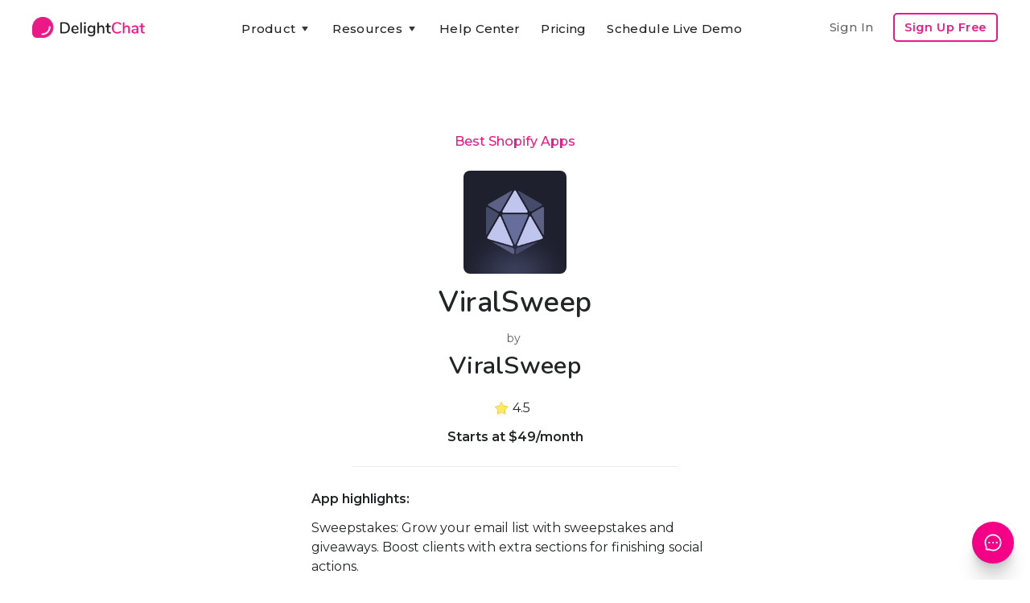

--- FILE ---
content_type: text/html
request_url: https://www.delightchat.io/apps/viralsweep
body_size: 9736
content:
<!DOCTYPE html><!-- Last Published: Wed Dec 10 2025 14:06:15 GMT+0000 (Coordinated Universal Time) --><html data-wf-domain="www.delightchat.io" data-wf-page="5f98fb5e34a5da9ee90272c1" data-wf-site="5f68a65cd5188c058e27c898" lang="en" data-wf-collection="5f98fb5d34a5dabe220272bf" data-wf-item-slug="viralsweep"><head><meta charset="utf-8"/><title>ViralSweep by ViralSweep | Shopify App</title><meta content="ViralSweep is a Shopify app built by ViralSweep, having a 4.5 star rating and 63 reviews, and part of the Best Shopify Apps collection." name="description"/><meta content="ViralSweep by ViralSweep | Shopify App" property="og:title"/><meta content="ViralSweep is a Shopify app built by ViralSweep, having a 4.5 star rating and 63 reviews, and part of the Best Shopify Apps collection." property="og:description"/><meta content="https://cdn.prod.website-files.com/5f68a65d0932e3546d41cc61/5f9abad0a67f31094070f5b0_1603975888047-viralsweep-best-shopify-apps.png" property="og:image"/><meta content="ViralSweep by ViralSweep | Shopify App" property="twitter:title"/><meta content="ViralSweep is a Shopify app built by ViralSweep, having a 4.5 star rating and 63 reviews, and part of the Best Shopify Apps collection." property="twitter:description"/><meta content="https://cdn.prod.website-files.com/5f68a65d0932e3546d41cc61/5f9abad0a67f31094070f5b0_1603975888047-viralsweep-best-shopify-apps.png" property="twitter:image"/><meta property="og:type" content="website"/><meta content="summary_large_image" name="twitter:card"/><meta content="width=device-width, initial-scale=1" name="viewport"/><meta content="u4F12EvTP6YS_2injzCPnNTeycPMzav9T-JOn1PaHys" name="google-site-verification"/><link href="https://cdn.prod.website-files.com/5f68a65cd5188c058e27c898/css/delightchat-is-rad.webflow.shared.94620c9bc.min.css" rel="stylesheet" type="text/css"/><link href="https://fonts.googleapis.com" rel="preconnect"/><link href="https://fonts.gstatic.com" rel="preconnect" crossorigin="anonymous"/><script src="https://ajax.googleapis.com/ajax/libs/webfont/1.6.26/webfont.js" type="text/javascript"></script><script type="text/javascript">WebFont.load({  google: {    families: ["Montserrat:100,100italic,200,200italic,300,300italic,400,400italic,500,500italic,600,600italic,700,700italic,800,800italic,900,900italic","Zilla Slab:regular,500,500italic","DM Sans:regular,500,500italic,700,700italic","Caveat:regular","Zeyada:regular","Inter:regular,500,600,700,800","Gayathri:100,regular,700","Roboto:300,regular,500,700","Roboto Slab:300,regular,500,600,700,800","Nunito:300,regular,600,700"]  }});</script><script type="text/javascript">!function(o,c){var n=c.documentElement,t=" w-mod-";n.className+=t+"js",("ontouchstart"in o||o.DocumentTouch&&c instanceof DocumentTouch)&&(n.className+=t+"touch")}(window,document);</script><link href="https://cdn.prod.website-files.com/5f68a65cd5188c058e27c898/5f6dc8a9e2a0dd2453515a60_delightchat-logo-favicon-small.png" rel="shortcut icon" type="image/x-icon"/><link href="https://cdn.prod.website-files.com/5f68a65cd5188c058e27c898/5f6dc8ab3c1f8cca1bfbe473_delightchat-logo-favicon-large.png" rel="apple-touch-icon"/><script type="text/javascript">(function(i,s,o,g,r,a,m){i['GoogleAnalyticsObject']=r;i[r]=i[r]||function(){(i[r].q=i[r].q||[]).push(arguments)},i[r].l=1*new Date();a=s.createElement(o),m=s.getElementsByTagName(o)[0];a.async=1;a.src=g;m.parentNode.insertBefore(a,m)})(window,document,'script','https://www.google-analytics.com/analytics.js','ga');ga('create', 'UA-179308161-1', 'auto');ga('set', 'anonymizeIp', true);ga('send', 'pageview');</script><script async="" src="https://www.googletagmanager.com/gtag/js?id=G-RTM528T0W0"></script><script type="text/javascript">window.dataLayer = window.dataLayer || [];function gtag(){dataLayer.push(arguments);}gtag('set', 'developer_id.dZGVlNj', true);gtag('js', new Date());gtag('config', 'G-RTM528T0W0');</script><script type="text/javascript">!function(f,b,e,v,n,t,s){if(f.fbq)return;n=f.fbq=function(){n.callMethod?n.callMethod.apply(n,arguments):n.queue.push(arguments)};if(!f._fbq)f._fbq=n;n.push=n;n.loaded=!0;n.version='2.0';n.agent='plwebflow';n.queue=[];t=b.createElement(e);t.async=!0;t.src=v;s=b.getElementsByTagName(e)[0];s.parentNode.insertBefore(t,s)}(window,document,'script','https://connect.facebook.net/en_US/fbevents.js');fbq('init', '575121676850306');fbq('track', 'PageView');</script><!-- Google tag (gtag.js) -->
<script async src="https://www.googletagmanager.com/gtag/js?id=G-RTM528T0W0"></script>
<script>
  window.dataLayer = window.dataLayer || [];
  function gtag(){dataLayer.push(arguments);}
  gtag('js', new Date());

  gtag('config', 'G-RTM528T0W0');
</script>

<meta name="facebook-domain-verification" content="dgif4n0v536sdxx94xrms71ryhkr8l" />


<script type="application/ld+json">
{
  "@context": "https://schema.org",
  "@type": "Organization",
  "name": "DelightChat",
  "url": "https://www.delightchat.io/",
  "logo": "https://cdn.prod.website-files.com/5f68a65cd5188c058e27c898/5f6dc8ab3c1f8cca1bfbe473_delightchat-logo-favicon-large.png",
  "image": "https://cdn.prod.website-files.com/5f68a65cd5188c058e27c898/5f70155e05fc6a2b29d89167_delightchat-brand-with-logo.png",
  "description": "DelightChat enables SMBs and Ecommerce brands to increase their sales via WhatsApp Marketing & manage support efficiently with an omnichannel unified inbox. DelightChat helps businesses to get access to official WhatsApp Business API with Green Tick verification.",
  "sameAs": [
    "https://www.facebook.com/delightchat/",
    "https://twitter.com/delightchathq",
    "https://www.instagram.com/delightchat/",
    "https://www.linkedin.com/company/delightchat",
    "https://www.youtube.com/channel/UCAwL-ruLoSRLWI4oJZWAmFw"
  ]
}
</script></head><body><div class="navigation-container"><div class="container"><div data-collapse="medium" data-animation="default" data-duration="400" data-easing="ease" data-easing2="ease" role="banner" class="navbar w-nav"><a href="/" data-event-label="Navbar" data-event-category="Navbar - Logo" class="w-nav-brand"><img src="https://cdn.prod.website-files.com/5f68a65cd5188c058e27c898/5f70155e05fc6a2b29d89167_delightchat-brand-with-logo.png" alt="" class="brand-logo-image-navbar ga-event"/></a><nav role="navigation" class="nav-menu-wrapper justify-content-center w-nav-menu"><div class="nav-links nav-links-1"><div data-delay="0" data-hover="true" class="nav-dropdown w-dropdown"><div data-event-label="Navbar" data-event-category="Navbar - Product" class="nav-link ga-event w-dropdown-toggle"><div class="row no-wrap"><div>Product</div><img src="https://cdn.prod.website-files.com/5f68a65cd5188c058e27c898/5f68a65d0932e392da41ccbf_icon-caret-down.svg" alt="" class="dropdown-icon"/></div></div><nav class="dropdown-list w-dropdown-list"><div class="dropdown-grid dropdown-grid-3"><div class="dropdown-menu no-space"><a href="https://www.delightchat.io/feature#channels" class="dropdown-link w-dropdown-link">Support Inbox</a><a href="https://www.delightchat.io/feature#channels" class="dropdown-link w-dropdown-link">WhatsApp</a><a href="https://www.delightchat.io/feature#channels" class="dropdown-link w-dropdown-link">Instagram</a><a href="https://www.delightchat.io/feature#channels" class="dropdown-link w-dropdown-link">Facebook</a><a href="https://www.delightchat.io/feature#channels" class="dropdown-link w-dropdown-link">Live Chat</a><a href="https://www.delightchat.io/feature#channels" class="dropdown-link w-dropdown-link">Email</a><a href="https://www.delightchat.io/feature#automation" class="dropdown-link w-dropdown-link">Contact Widget</a><a href="https://www.delightchat.io/feature#automation" class="dropdown-link w-dropdown-link">Help Articles</a></div><div class="dropdown-menu no-space"><a href="https://www.delightchat.io/feature#whatsapp" class="dropdown-link w-dropdown-link">WhatsApp API</a><a href="https://www.delightchat.io/feature#whatsapp" class="dropdown-link w-dropdown-link">Broadcasts</a><a href="https://www.delightchat.io/feature#whatsapp" class="dropdown-link w-dropdown-link">Abandoned Cart</a><a href="https://www.delightchat.io/feature#whatsapp" class="dropdown-link w-dropdown-link">Order Notifications</a><a href="https://www.delightchat.io/feature#whatsapp" class="dropdown-link w-dropdown-link">COD Verification</a><a href="https://www.delightchat.io/feature#whatsapp" class="dropdown-link w-dropdown-link">ROI Analytics</a></div><div class="dropdown-menu no-space"><a href="https://www.delightchat.io/feature#shopify" class="dropdown-link w-dropdown-link">Shopify Integration</a><a href="https://www.delightchat.io/feature#more" class="dropdown-link w-dropdown-link">Mobile Apps</a><a href="/feature" class="button btn-small-header small-btn-margin-top w-inline-block"><div class="row row-align-center"><div class="text-space-left btn-small-text-small">All Features</div></div></a></div></div></nav></div><div data-delay="0" data-hover="true" class="nav-dropdown w-dropdown"><div data-event-label="Navbar" data-event-category="Navbar - Resources" class="nav-link ga-event w-dropdown-toggle"><div class="row no-wrap"><div>Resources</div><img src="https://cdn.prod.website-files.com/5f68a65cd5188c058e27c898/5f68a65d0932e392da41ccbf_icon-caret-down.svg" alt="" class="dropdown-icon"/></div></div><nav class="dropdown-list w-dropdown-list"><div class="dropdown-grid dropdown-grid-1"><div class="dropdown-menu no-space dropdown-menu-card-width"><a href="/watch-demo-video" class="dropdown-link w-dropdown-link">Watch Product Demo</a><a href="https://www.delightchat.io/help-center-category/onboarding-guides" class="dropdown-link w-dropdown-link">Onboarding Guide</a><a href="/case-studies" class="dropdown-link w-dropdown-link">Case Studies</a><a href="/blog" class="dropdown-link w-dropdown-link">Blog</a><a href="/about" class="dropdown-link w-dropdown-link">About</a><a href="/partner" class="dropdown-link w-dropdown-link">Become a Partner</a><a href="/book-a-demo" class="dropdown-link w-dropdown-link">Schedule Live Demo</a></div></div></nav></div><a href="/help-center" data-event-label="Navbar" data-event-category="Navbar - Watch Demo" class="nav-link ga-event w-nav-link">Help Center</a><a href="/pricing" data-event-label="Navbar" data-event-category="Navbar - Pricing" class="nav-link ga-event w-nav-link">Pricing</a><a href="https://app.delightchat.io/login" data-event-label="Navbar" data-event-category="Navbar - Sign In" target="_blank" class="nav-link nav-link-padding-right nav-link-dropdown-menu ga-event w-nav-link">Sign In</a><a href="/book-a-demo" data-event-label="Navbar" data-event-category="Navbar - Watch Demo" class="nav-link ga-event w-nav-link">Schedule Live Demo</a><a href="https://app.delightchat.io/signup" data-event-label="Navbar" data-event-category="Navbar - Sign Up" target="_blank" class="button button-outline button-small nav-link-dropdown-menu ga-event w-button">Sign Up Free</a></div></nav><div class="nav-menu-button-wrapper"><div class="nav-functions"><a href="https://app.delightchat.io/login" data-event-label="Navbar" data-event-category="Navbar - Sign In" target="_blank" class="nav-link nav-link-padding-right nav-link-dim w-nav-link">Sign In</a><a href="https://app.delightchat.io/signup" data-event-label="Navbar" data-event-category="Navbar - Sign Up" target="_blank" class="button button-outline button-small ga-event w-button">Sign Up Free</a></div><a href="/book-a-demo" data-event-label="Navbar" data-event-category="Navbar - Watch Demo" class="button button-outline button-small signup-navbar-mobile-only ga-event w-button">Product Demo</a><div class="menu-button w-nav-button"><img src="https://cdn.prod.website-files.com/5f68a65cd5188c058e27c898/5f68a65d0932e3931641cc97_icon-menu.svg" alt="" class="menu-icon"/><img src="https://cdn.prod.website-files.com/5f68a65cd5188c058e27c898/5f68a65d0932e3f03141cc8c_icon-x.svg" alt="" class="menu-cross-icon"/></div></div></div><div class="modal"><div class="modal-screen"></div><form action="/search" class="modal-search-form w-form"><div class="card form-input-card"><img src="https://cdn.prod.website-files.com/5f68a65cd5188c058e27c898/5f68a65d0932e341a541cc98_icon-search.svg" alt="" class="form-input-icon"/><input class="form-input form-input-naked w-input" autofocus="true" maxlength="256" name="query" placeholder="Type your search" type="search" id="search" required=""/></div><input type="submit" class="button form-search-button w-button" value="Search"/></form></div></div></div><div class="section section-no-margin-bottom"><div class="container"><div><div class="justify-content-center text-center"><div class="row row-justify-center row-ecommerce-resources-link-title"><a href="/best-shopify-apps">Best Shopify Apps</a></div><img alt="ViralSweep" src="https://cdn.prod.website-files.com/5f68a65d0932e3546d41cc61/5f9abad0a67f31094070f5b0_1603975888047-viralsweep-best-shopify-apps.png" class="shopify-app-image-large"/><h1 class="heading bsa-app-heading">ViralSweep</h1><div class="shopify-app-developer-name by-text">by </div><h2 class="heading heading-shopify-app-developer">ViralSweep</h2><div class="div-block-shopify-app-rating"><img src="https://cdn.prod.website-files.com/5f68a65cd5188c058e27c898/5fa10ef8339d796a66f56af3_gold%20star.png" loading="lazy" height="16" width="16" alt="" class="shopify-app-review-star-gold"/><img src="https://cdn.prod.website-files.com/5f68a65cd5188c058e27c898/5fa10fbbdaedf60176aeb164_gray%20star.png" loading="lazy" height="16" width="16" alt="" class="shopify-app-review-star-gray w-condition-invisible"/><div class="shopify-app-no-reviews w-condition-invisible">No reviews</div><div class="shopify-app-average-rating">4.5</div><div class="div-app-rating div-app-rating-hide"><div class="shopify-app-reviews-bracket">(</div><div class="shopify-app-reviews-count">63</div><div class="shopify-app-reviews-bracket">)</div></div></div><div class="shopify-app-pricing">Starts at $49/month</div><div class="content-width-medium ecommerce-resource-description-page"><div class="div-divider-ecommerce-resource-card"></div><div class="reasons-to-consider-text-block">App highlights:</div><div class="rich-text-best-shopify-apps-descrption description-app-page-individual w-richtext">Sweepstakes: Grow your email list with sweepstakes and giveaways. Boost clients with extra sections for finishing social actions.<br><br>Contests: Run photograph, video, hashtag, or reference challenges. Show entries by means of an excellent display. Have individuals vote on submissions.<br><br>Purchases: Award sweepstakes passages for each dollar spent on your store, or give clients wager tickets for things they buy on your store.</div><div class="div-divider-ecommerce-resource-card div-divider-top-margin"></div></div><div class="row row-justify-center row-links-ecommerce-resource"><div class="resources-page-links-container"><div class="book-links-div-group"><div class="podcast-links-div-block"><a href="https://apps.shopify.com/viralsweep" target="_blank" class="link-block-podcast-links w-inline-block"><img src="https://cdn.prod.website-files.com/5f68a65cd5188c058e27c898/5f87e45d12b0af25a21e130d_Link%20arrow.png" loading="lazy" alt="" class="podcast-apple-google-logos"/><div class="podcast-link-text-item">Shopify App Link</div></a></div></div></div></div><div class="card case-study-card"></div></div></div></div></div><div class="section section-margin-top-less section-margin-bottom-more"><div class="container container-cta-max-width"><div class="row row-split-content row-cta-blog-post-end"><div class="content-width-medium"><div class="small-heading">Streamline Customer Support &amp; Boost Revenues with DelightChat</div><div class="text-large end-of-blog-cta-subtitle-text">Easily manage all your customer interactions - WhatsApp, Instagram, Facebook, Emails, &amp; Live Chat - from one <span class="text-span-light-bold">efficient omnichannel inbox</span>.<br/><br/>Increase your sales with <span class="text-span-light-bold">powerful WhatsApp Marketing</span>: Promotional Broadcasts, Abandoned Cart Recovery, advanced Customer Segments and more, all through the Official API.</div><div class="margin-top margin-top-extra"><div class="sign-up-button-cta"><div class="_2-cta-buttons-div"><a data-event-label="Learn more" data-event-category="Blog - CTA Top - Learn More" href="/" class="button ga-event w-inline-block"><div class="row row-align-center"><div class="text-block-33">💡 Learn more</div></div></a><div class="text-between-2-ctas">or</div><a data-event-label="Book a demo" data-event-category="Landing Pages - Book Demo" href="/book-a-demo" class="link-book-a-demo-cta ga-event">Schedule a live demo</a></div></div></div></div><div class="content-width-large"><img src="https://cdn.prod.website-files.com/5f68a65cd5188c058e27c898/61b87dbbba94dacc4af034f1_delightchat%20omnichannel%20support%20whatsapp%20marketing.png" width="612" sizes="(max-width: 767px) 100vw, 612px" srcset="https://cdn.prod.website-files.com/5f68a65cd5188c058e27c898/61b87dbbba94dacc4af034f1_delightchat%20omnichannel%20support%20whatsapp%20marketing-p-800.png 800w, https://cdn.prod.website-files.com/5f68a65cd5188c058e27c898/61b87dbbba94dacc4af034f1_delightchat%20omnichannel%20support%20whatsapp%20marketing-p-1080.png 1080w, https://cdn.prod.website-files.com/5f68a65cd5188c058e27c898/61b87dbbba94dacc4af034f1_delightchat%20omnichannel%20support%20whatsapp%20marketing-p-1600.png 1600w, https://cdn.prod.website-files.com/5f68a65cd5188c058e27c898/61b87dbbba94dacc4af034f1_delightchat%20omnichannel%20support%20whatsapp%20marketing.png 1836w" alt=""/></div></div></div></div><div class="section bg-gray-4"><div class="container"><div class="section-title"><h5 class="other-shopify-apps-heading">Other Best Shopify Apps &amp; Alternatives</h5></div><div class="w-dyn-list"><div role="list" class="grid-quarters w-dyn-items"><div role="listitem" class="w-dyn-item"><div class="card case-study-card"><div data-w-id="c65c5bea-d193-472d-e244-d05e195635b9" class="card-body case-study-card-body"><img loading="lazy" src="https://cdn.prod.website-files.com/5f68a65d0932e3546d41cc61/5f9abbc2a1ab38e0d5067bf7_1603976130239-sumo%253A-boost-conversion-%2526-sales-best-shopify-apps.jpeg" alt="Sumo: Boost Conversion &amp; Sales" class="shopify-app-image"/><a href="/apps/sumome" class="ecommerce-resource-link-block w-inline-block"><h6 class="best-shopify-apps-app-headings">Sumo: Boost Conversion &amp; Sales</h6></a><div class="div-block-shopify-app-rating"><img src="https://cdn.prod.website-files.com/5f68a65cd5188c058e27c898/5fa10ef8339d796a66f56af3_gold%20star.png" loading="lazy" height="16" width="16" alt="" class="shopify-app-review-star-gold"/><img src="https://cdn.prod.website-files.com/5f68a65cd5188c058e27c898/5fa10fbbdaedf60176aeb164_gray%20star.png" loading="lazy" height="16" width="16" alt="" class="shopify-app-review-star-gray w-condition-invisible"/><div class="shopify-app-no-reviews w-condition-invisible">No reviews</div><div class="shopify-app-average-rating">4.2</div><div class="div-app-rating div-app-rating-hide"><div class="shopify-app-reviews-bracket">(</div><div class="shopify-app-reviews-count">212</div><div class="shopify-app-reviews-bracket">)</div></div></div><div class="shopify-app-pricing">Free</div><div class="div-divider-ecommerce-resource-card"></div><div class="book-links-div-group"><div class="podcast-links-div-block"><a href="https://apps.shopify.com/sumome" target="_blank" class="link-block-podcast-links w-inline-block"><img src="https://cdn.prod.website-files.com/5f68a65cd5188c058e27c898/5f87e45d12b0af25a21e130d_Link%20arrow.png" loading="lazy" alt="" class="podcast-apple-google-logos"/><div class="podcast-link-text-item">Shopify App Link</div></a></div><div class="podcast-links-div-block"><a href="/apps/sumome" class="link-block-podcast-links w-inline-block"><img src="https://cdn.prod.website-files.com/5f68a65cd5188c058e27c898/5f87e45d12b0af25a21e130d_Link%20arrow.png" loading="lazy" alt="" class="podcast-apple-google-logos"/><div class="podcast-link-text-item">More Info</div></a></div></div></div></div></div><div role="listitem" class="w-dyn-item"><div class="card case-study-card"><div data-w-id="c65c5bea-d193-472d-e244-d05e195635b9" class="card-body case-study-card-body"><img loading="lazy" src="https://cdn.prod.website-files.com/5f68a65d0932e3546d41cc61/5f9bb61ebd120aa2ddbbdaed_1604040219541-speakease-reader-best-shopify-apps.png" alt="Speakease Reader" class="shopify-app-image"/><a href="/apps/speakease" class="ecommerce-resource-link-block w-inline-block"><h6 class="best-shopify-apps-app-headings">Speakease Reader</h6></a><div class="div-block-shopify-app-rating"><img src="https://cdn.prod.website-files.com/5f68a65cd5188c058e27c898/5fa10ef8339d796a66f56af3_gold%20star.png" loading="lazy" height="16" width="16" alt="" class="shopify-app-review-star-gold w-condition-invisible"/><img src="https://cdn.prod.website-files.com/5f68a65cd5188c058e27c898/5fa10fbbdaedf60176aeb164_gray%20star.png" loading="lazy" height="16" width="16" alt="" class="shopify-app-review-star-gray"/><div class="shopify-app-no-reviews">No reviews</div><div class="shopify-app-average-rating w-dyn-bind-empty"></div><div class="div-app-rating div-app-rating-hide"><div class="shopify-app-reviews-bracket w-condition-invisible">(</div><div class="shopify-app-reviews-count w-condition-invisible w-dyn-bind-empty"></div><div class="shopify-app-reviews-bracket w-condition-invisible">)</div></div></div><div class="shopify-app-pricing">Starts at $9.99/month</div><div class="div-divider-ecommerce-resource-card"></div><div class="book-links-div-group"><div class="podcast-links-div-block"><a href="https://apps.shopify.com/speakease" target="_blank" class="link-block-podcast-links w-inline-block"><img src="https://cdn.prod.website-files.com/5f68a65cd5188c058e27c898/5f87e45d12b0af25a21e130d_Link%20arrow.png" loading="lazy" alt="" class="podcast-apple-google-logos"/><div class="podcast-link-text-item">Shopify App Link</div></a></div><div class="podcast-links-div-block"><a href="/apps/speakease" class="link-block-podcast-links w-inline-block"><img src="https://cdn.prod.website-files.com/5f68a65cd5188c058e27c898/5f87e45d12b0af25a21e130d_Link%20arrow.png" loading="lazy" alt="" class="podcast-apple-google-logos"/><div class="podcast-link-text-item">More Info</div></a></div></div></div></div></div><div role="listitem" class="w-dyn-item"><div class="card case-study-card"><div data-w-id="c65c5bea-d193-472d-e244-d05e195635b9" class="card-body case-study-card-body"><img loading="lazy" src="https://cdn.prod.website-files.com/5f68a65d0932e3546d41cc61/5f9bb4e4cda85d3842ec0800_1604039905533-product-user-photos-best-shopify-apps.jpeg" alt="Product User Photos" class="shopify-app-image"/><a href="/apps/product-user-photos" class="ecommerce-resource-link-block w-inline-block"><h6 class="best-shopify-apps-app-headings">Product User Photos</h6></a><div class="div-block-shopify-app-rating"><img src="https://cdn.prod.website-files.com/5f68a65cd5188c058e27c898/5fa10ef8339d796a66f56af3_gold%20star.png" loading="lazy" height="16" width="16" alt="" class="shopify-app-review-star-gold"/><img src="https://cdn.prod.website-files.com/5f68a65cd5188c058e27c898/5fa10fbbdaedf60176aeb164_gray%20star.png" loading="lazy" height="16" width="16" alt="" class="shopify-app-review-star-gray w-condition-invisible"/><div class="shopify-app-no-reviews w-condition-invisible">No reviews</div><div class="shopify-app-average-rating">4</div><div class="div-app-rating div-app-rating-hide"><div class="shopify-app-reviews-bracket">(</div><div class="shopify-app-reviews-count">5</div><div class="shopify-app-reviews-bracket">)</div></div></div><div class="shopify-app-pricing">Starts at $4/month</div><div class="div-divider-ecommerce-resource-card"></div><div class="book-links-div-group"><div class="podcast-links-div-block"><a href="https://apps.shopify.com/product-user-photos" target="_blank" class="link-block-podcast-links w-inline-block"><img src="https://cdn.prod.website-files.com/5f68a65cd5188c058e27c898/5f87e45d12b0af25a21e130d_Link%20arrow.png" loading="lazy" alt="" class="podcast-apple-google-logos"/><div class="podcast-link-text-item">Shopify App Link</div></a></div><div class="podcast-links-div-block"><a href="/apps/product-user-photos" class="link-block-podcast-links w-inline-block"><img src="https://cdn.prod.website-files.com/5f68a65cd5188c058e27c898/5f87e45d12b0af25a21e130d_Link%20arrow.png" loading="lazy" alt="" class="podcast-apple-google-logos"/><div class="podcast-link-text-item">More Info</div></a></div></div></div></div></div><div role="listitem" class="w-dyn-item"><div class="card case-study-card"><div data-w-id="c65c5bea-d193-472d-e244-d05e195635b9" class="card-body case-study-card-body"><img loading="lazy" src="https://cdn.prod.website-files.com/5f68a65d0932e3546d41cc61/5f9aaf3c8c27b70693745a38_1603972923654-bulk-discount-%2526-price-editor-best-shopify-apps.jpeg" alt="Bulk Discount &amp; Price Editor" class="shopify-app-image"/><a href="/apps/instant-bulk-discount-sales" class="ecommerce-resource-link-block w-inline-block"><h6 class="best-shopify-apps-app-headings">Bulk Discount &amp; Price Editor</h6></a><div class="div-block-shopify-app-rating"><img src="https://cdn.prod.website-files.com/5f68a65cd5188c058e27c898/5fa10ef8339d796a66f56af3_gold%20star.png" loading="lazy" height="16" width="16" alt="" class="shopify-app-review-star-gold"/><img src="https://cdn.prod.website-files.com/5f68a65cd5188c058e27c898/5fa10fbbdaedf60176aeb164_gray%20star.png" loading="lazy" height="16" width="16" alt="" class="shopify-app-review-star-gray w-condition-invisible"/><div class="shopify-app-no-reviews w-condition-invisible">No reviews</div><div class="shopify-app-average-rating">4.7</div><div class="div-app-rating div-app-rating-hide"><div class="shopify-app-reviews-bracket">(</div><div class="shopify-app-reviews-count">91</div><div class="shopify-app-reviews-bracket">)</div></div></div><div class="shopify-app-pricing">Free</div><div class="div-divider-ecommerce-resource-card"></div><div class="book-links-div-group"><div class="podcast-links-div-block"><a href="https://apps.shopify.com/instant-bulk-discount-sales" target="_blank" class="link-block-podcast-links w-inline-block"><img src="https://cdn.prod.website-files.com/5f68a65cd5188c058e27c898/5f87e45d12b0af25a21e130d_Link%20arrow.png" loading="lazy" alt="" class="podcast-apple-google-logos"/><div class="podcast-link-text-item">Shopify App Link</div></a></div><div class="podcast-links-div-block"><a href="/apps/instant-bulk-discount-sales" class="link-block-podcast-links w-inline-block"><img src="https://cdn.prod.website-files.com/5f68a65cd5188c058e27c898/5f87e45d12b0af25a21e130d_Link%20arrow.png" loading="lazy" alt="" class="podcast-apple-google-logos"/><div class="podcast-link-text-item">More Info</div></a></div></div></div></div></div></div></div></div></div><div class="section bg-gray-4 related-bsa-collection"><div class="container"><div class="section-title"><h5>Browse Best Shopify Apps Collections</h5></div><div class="w-dyn-list"><div role="list" class="grid-quarters w-dyn-items"><div role="listitem" class="w-dyn-item"><div class="card no-border blog-card"><a href="/best-shopify-apps/for-product-description" class="w-inline-block"><div class="card-body blog-card-body glossary-card-body best-shopify-apps-related-card-body"><h4 class="heading-4 heading-glossary-card heading-best-shopify-apps-related-card">6 Best Product Description Apps for Shopify</h4></div><div class="card-foot no-border text-small glossary-card-foot best-shopify-apps-related-card-foot"><div class="div-best-shopify-app-view-links"><div class="link-glossary-card-margins best-shopify-apps-browse-text">View</div><img src="https://cdn.prod.website-files.com/5f68a65cd5188c058e27c898/5f87e45d12b0af25a21e130d_Link%20arrow.png" loading="lazy" width="12" height="12" alt="" class="image-link-out"/></div></div></a></div></div><div role="listitem" class="w-dyn-item"><div class="card no-border blog-card"><a href="/best-shopify-apps/for-customer-attribute" class="w-inline-block"><div class="card-body blog-card-body glossary-card-body best-shopify-apps-related-card-body"><h4 class="heading-4 heading-glossary-card heading-best-shopify-apps-related-card">2 Best Customer Attribute Apps for Shopify</h4></div><div class="card-foot no-border text-small glossary-card-foot best-shopify-apps-related-card-foot"><div class="div-best-shopify-app-view-links"><div class="link-glossary-card-margins best-shopify-apps-browse-text">View</div><img src="https://cdn.prod.website-files.com/5f68a65cd5188c058e27c898/5f87e45d12b0af25a21e130d_Link%20arrow.png" loading="lazy" width="12" height="12" alt="" class="image-link-out"/></div></div></a></div></div><div role="listitem" class="w-dyn-item"><div class="card no-border blog-card"><a href="/best-shopify-apps/import" class="w-inline-block"><div class="card-body blog-card-body glossary-card-body best-shopify-apps-related-card-body"><h4 class="heading-4 heading-glossary-card heading-best-shopify-apps-related-card">15 Best Import Apps for Shopify</h4></div><div class="card-foot no-border text-small glossary-card-foot best-shopify-apps-related-card-foot"><div class="div-best-shopify-app-view-links"><div class="link-glossary-card-margins best-shopify-apps-browse-text">View</div><img src="https://cdn.prod.website-files.com/5f68a65cd5188c058e27c898/5f87e45d12b0af25a21e130d_Link%20arrow.png" loading="lazy" width="12" height="12" alt="" class="image-link-out"/></div></div></a></div></div><div role="listitem" class="w-dyn-item"><div class="card no-border blog-card"><a href="/best-shopify-apps/for-texting" class="w-inline-block"><div class="card-body blog-card-body glossary-card-body best-shopify-apps-related-card-body"><h4 class="heading-4 heading-glossary-card heading-best-shopify-apps-related-card">7 Best Texting Apps for Shopify</h4></div><div class="card-foot no-border text-small glossary-card-foot best-shopify-apps-related-card-foot"><div class="div-best-shopify-app-view-links"><div class="link-glossary-card-margins best-shopify-apps-browse-text">View</div><img src="https://cdn.prod.website-files.com/5f68a65cd5188c058e27c898/5f87e45d12b0af25a21e130d_Link%20arrow.png" loading="lazy" width="12" height="12" alt="" class="image-link-out"/></div></div></a></div></div></div></div></div></div><div class="footer bg-gray-4"><div class="container"><div class="footer-2-header less-margin-footer"><img src="https://cdn.prod.website-files.com/5f68a65cd5188c058e27c898/5f70155e05fc6a2b29d89167_delightchat-brand-with-logo.png" width="148" sizes="(max-width: 479px) 100vw, 148px" srcset="https://cdn.prod.website-files.com/5f68a65cd5188c058e27c898/5f70155e05fc6a2b29d89167_delightchat-brand-with-logo-p-500.png 500w, https://cdn.prod.website-files.com/5f68a65cd5188c058e27c898/5f70155e05fc6a2b29d89167_delightchat-brand-with-logo.png 740w" alt=""/></div><div class="footer-2-header less-margin-footer"><div class="footer-2-subscribe-text footer-dc-description">Grow your D2C brand with an omnichannel helpdesk that streamlines messages across all support channels like WhatsApp, Instagram, FB, Email &amp; Live Chat. And also helps you grow revenues through WhatsApp Marketing. <a href="/"><span class="text-span-56">Learn More</span></a>.</div></div><div class="footer-row footer-extra-margin-below"><div class="footer-right footer-center"><div><ul role="list" class="social-icons-list social-icons-margin-bottom w-list-unstyled"><li class="list-item hide-list-item"><a href="mailto:preetam@delight.chat?cc=marketing@delight.chat&amp;subject=Tell%20me%20more%20about%20DelightChat&amp;body=Hey%20there%2C%0D%0A%0D%0AI&#x27;m%20interested%20to%20learn%20more%20about%20DelightChat%20and%20use%20it%20for%20my%20Shopify%20e-commerce%20store.%0D%0A%0D%0A%3Ctell%20us%20more%20about%20your%20customer%20support%20needs%3E%0D%0A%3Cshare%20your%20store%20url%3E" class="button-circle button-small w-inline-block"><img src="https://cdn.prod.website-files.com/5f68a65cd5188c058e27c898/5f72fb5136fc0bd51e7f58d9_Email-icon.png" alt="" class="social-icon"/></a></li><li class="list-item"><a href="https://twitter.com/delightchathq" target="_blank" class="button-circle button-small w-inline-block"><img src="https://cdn.prod.website-files.com/5f68a65cd5188c058e27c898/5f68a65d0932e3f4a741ccb4_twitter.svg" alt="" class="social-icon social-icon-dark"/></a></li><li class="list-item"><a href="https://www.linkedin.com/company/delightchat/" target="_blank" class="button-circle button-small w-inline-block"><img src="https://cdn.prod.website-files.com/5f68a65cd5188c058e27c898/5f68a65d0932e342ad41ccb1_linkedin.svg" alt="" class="social-icon social-icon-dark"/></a></li><li class="list-item"><a href="https://www.instagram.com/delightchat/" target="_blank" class="button-circle button-small w-inline-block"><img src="https://cdn.prod.website-files.com/5f68a65cd5188c058e27c898/5f68a65d0932e3e7a441ccda_instagram.svg" alt="" class="social-icon social-icon-dark"/></a></li><li class="list-item"><a href="https://www.facebook.com/delightchat" target="_blank" class="button-circle button-small w-inline-block"><img src="https://cdn.prod.website-files.com/5f68a65cd5188c058e27c898/5f68a65d0932e365ef41cc95_facebook.svg" alt="" class="social-icon social-icon-dark"/></a></li></ul><div class="card no-border"><div class="card-body"><div class="text-large text-large-center-align">Need help or have questions?</div></div><div class="card-foot"><a href="mailto:sales@delight.chat?subject=Need%20help%20regarding%20DelightChat" target="_blank" class="button button-block w-button">Contact Sales</a><div class="text-small text-small-contact-support">Email address: <strong>sales@delight.chat</strong><br/></div></div></div><div class="div-block-11"><div class="text-small text-small-contact-support">For marketing inquiries: <a href="mailto:marketing@delight.chat?subject=Marketing%20inquiry%20with%20DelightChat">marketing@delight.chat</a><br/></div></div></div></div></div></div><div class="container"><div data-w-id="e5a943cb-7a5a-abcf-2e27-3f2e63cd3fe3" class="footer-row"><div class="footer-right footer-center"><div class="footer-menu-column"><div class="footer-column-div-blocks"><h6 class="h6-small">Pages</h6><ul role="list" class="link-list w-list-unstyled"><li><a href="/" class="hover-link text-white">Home</a></li><li><a href="/pricing" class="hover-link text-white">Pricing</a></li><li><a href="/blog" class="hover-link text-white">Blog</a></li><li><a href="/help-center" class="hover-link text-white">Help Center</a></li><li><a href="/case-studies" class="hover-link text-white">Case Studies</a></li><li><a href="/watch-demo-video" class="hover-link text-white">Watch Product Demo</a></li><li><a href="/book-a-demo" class="hover-link text-white">Schedule Live Demo</a></li><li><a href="/legal/terms-of-service" target="_blank" class="hover-link text-white">Terms of Use</a></li><li><a href="/legal/privacy-policy" target="_blank" class="hover-link text-white">Privacy Policy</a></li><li><a href="/partner" class="hover-link text-white">Become a Partner</a></li></ul></div><div class="footer-column-div-blocks"><h6 class="h6-small">Partners</h6><ul role="list" class="link-list w-list-unstyled"><li><a href="https://www.petportraitgenerator.ai/" target="_blank" class="hover-link text-white">AI Pet Portrait Generator</a></li><li><a href="https://www.black-churches.com/" target="_blank" class="hover-link text-white">Black Churches</a></li><li><a href="https://www.bibleversegenerator.ai/" target="_blank" class="hover-link text-white">Bible Verse Generator</a></li><li><a href="https://www.biblicallyaccurate.org/" target="_blank" class="hover-link text-white">Biblically Accurate Characters</a></li><li><a href="https://www.audiovideototext.com/video-to-text" target="_blank" class="hover-link text-white">Transcribe Video to Text</a></li><li><a href="https://www.audiovideototext.com/audio-to-text" target="_blank" class="hover-link text-white">Transcribe Audio to Text</a></li></ul></div></div><div class="footer-menu-column"><div class="footer-column-div-blocks"><h6 class="h6-small">Product</h6><ul role="list" class="link-list w-list-unstyled"><li><a href="/shopify-help-desk-app" class="hover-link text-white">Helpdesk for Shopify brands</a></li><li><a href="https://www.delightchat.io/feature#channels" class="hover-link text-white">Omnichannel Support Inbox</a></li><li><a href="https://www.delightchat.io/feature#whatsapp" class="hover-link text-white">WhatsApp Marketing</a></li><li><a href="https://www.delightchat.io/feature#whatsapp" class="hover-link text-white">WhatsApp Cart Recovery</a></li><li><a href="https://www.delightchat.io/feature#whatsapp" class="hover-link text-white">WhatsApp Business API</a></li><li><a href="https://play.google.com/store/apps/details?id=com.delightchat" target="_blank" class="hover-link text-white">Mobile App for Android</a></li><li><a href="https://apps.apple.com/app/id1577703156" target="_blank" class="hover-link text-white">Mobile App for iOS</a></li></ul></div><div class="footer-column-div-blocks"><h6 class="h6-small">Tools &amp; Resources</h6><ul role="list" class="link-list w-list-unstyled"><li><a href="/whatsapp-link-generator" class="hover-link text-white">WhatsApp Link Generator</a></li><li><a href="/whatsapp-qr-code-generator" class="hover-link text-white">WhatsApp QR Code Creator</a></li><li><a href="/whatsapp-chat-button-widget" class="hover-link text-white">WhatsApp Chat Button</a></li><li><a href="/best-shopify-apps" class="hover-link text-white">Best Shopify Apps</a></li><li><a href="/whatsapp-templates" class="hover-link text-white">WhatsApp Templates Library</a></li></ul></div></div><div class="footer-menu-column"><h6 class="h6-small">Discover</h6><ul role="list" class="link-list w-list-unstyled"><li><a href="https://www.delightchat.io/blog/interakt-alternatives" class="hover-link text-white">Interakt Alternative</a></li><li><a href="https://www.delightchat.io/blog/zoko-alternatives" class="hover-link text-white">Zoko Alternative</a></li><li><a href="https://www.delightchat.io/blog/wati-alternatives" class="hover-link text-white">Wati Alternative</a></li><li><a href="https://www.delightchat.io/blog/businessonbot-alternative" class="hover-link text-white">BusinessOnBot Alternative</a></li><li><a href="https://www.delightchat.io/blog/bitespeed-alternative" class="hover-link text-white">Bitespeed Alternative</a></li><li><a href="https://www.delightchat.io/blog/aisensy-alternative" class="hover-link text-white">AiSensy Alternative</a></li><li><a href="https://www.delightchat.io/blog/gallabox-alternative" class="hover-link text-white">Gallabox Alternative</a></li><li><a href="https://www.delightchat.io/blog/tellephant-alternative" class="hover-link text-white">Tellephant Alternative</a></li><li><a href="https://www.delightchat.io/blog/freshdesk-alternatives" class="hover-link text-white">Freshdesk Alternative</a></li><li><a href="https://www.delightchat.io/blog/sleekflow-alternative" class="hover-link text-white">Sleekflow Alternative</a></li><li><a href="https://www.delightchat.io/blog/trengo-alternative" class="hover-link text-white">Trengo Alternative</a></li></ul></div></div></div><div data-w-id="e5a943cb-7a5a-abcf-2e27-3f2e63cd404f" class="footer-3-row-lower text-center"><div class="text-small text-footer-end"><div class="text-block-3">© DelightChat | Saasberry Apps, Inc.</div></div></div></div></div><script src="https://d3e54v103j8qbb.cloudfront.net/js/jquery-3.5.1.min.dc5e7f18c8.js?site=5f68a65cd5188c058e27c898" type="text/javascript" integrity="sha256-9/aliU8dGd2tb6OSsuzixeV4y/faTqgFtohetphbbj0=" crossorigin="anonymous"></script><script src="https://cdn.prod.website-files.com/5f68a65cd5188c058e27c898/js/webflow.schunk.36b8fb49256177c8.js" type="text/javascript"></script><script src="https://cdn.prod.website-files.com/5f68a65cd5188c058e27c898/js/webflow.2ce483c7.df6490a0b56d02dd.js" type="text/javascript"></script><script type="text/javascript">
  //GA Event Tracker Script. Licensed under MIT. Free for any use by all. Written by Paul Seal from codeshare.co.uk

  // Get the category, action and label from the element and send it to GA. The action is optional, because mostly it will be a click event.
  var trackClickEvent = function () {
    var eventCategory = this.getAttribute("data-event-category");
    var eventAction = this.getAttribute("data-event-action");
    var eventLabel = this.getAttribute("data-event-label");
    var eventValue = this.getAttribute("data-event-value");
    ga('send', 'event', eventCategory, (eventAction != undefined && eventAction != '' ? eventAction : 'click'), eventLabel, eventValue);
  };

  // Find all of the elements on the page which have the class 'ga-event'
  var elementsToTrack = document.getElementsByClassName("ga-event");

  // Add an event listener to each of the elements you found
  var elementsToTrackLength = elementsToTrack.length;
  for (var i = 0; i < elementsToTrackLength; i++) {
    elementsToTrack[i].addEventListener('click', trackClickEvent, false);
  }
  
</script>



<script>
    var Shopify = {
      shop: 'delightchat.myshopify.com',
    };
  </script>

<script src="https://d68ueg57a8p5r.cloudfront.net/index.js"></script>


<script src="https://track.gaconnector.com/gaconnector.js" type="text/javascript"></script>
<script type="text/javascript">gaconnector2.track("3e13c359819dcfee87be85807e69b4b2");</script>

<script>
window.addEventListener("load", function(){
  var urlObject = new URL(document.location.href);
  var params = urlObject.searchParams;

  var storedUTMParams = localStorage.getItem('dc_ads_utm_params');

  if(params.get('utm_source')) {
    localStorage.setItem('dc_ads_utm_params', urlObject.search);
  } else if (!storedUTMParams) {
    localStorage.setItem('dc_ads_utm_params', `?utm_source=${urlObject.pathname}`)
  }

  var allLinks = document.getElementsByTagName("a");
  storedUTMParams = localStorage.getItem('dc_ads_utm_params');

  for(var i in allLinks) {
    if(allLinks[i].href && allLinks[i].href.includes("app.delightchat.io/signup") && storedUTMParams) {
      allLinks[i].href = allLinks[i].href + (allLinks[i].href.includes('?') ? `&${storedUTMParams.slice(1, storedUTMParams.length)}` : `${storedUTMParams}`);
    }
  }
});
</script>
</body></html>

--- FILE ---
content_type: text/css
request_url: https://cdn.prod.website-files.com/5f68a65cd5188c058e27c898/css/delightchat-is-rad.webflow.shared.94620c9bc.min.css
body_size: 38125
content:
html{-webkit-text-size-adjust:100%;-ms-text-size-adjust:100%;font-family:sans-serif}body{margin:0}article,aside,details,figcaption,figure,footer,header,hgroup,main,menu,nav,section,summary{display:block}audio,canvas,progress,video{vertical-align:baseline;display:inline-block}audio:not([controls]){height:0;display:none}[hidden],template{display:none}a{background-color:#0000}a:active,a:hover{outline:0}abbr[title]{border-bottom:1px dotted}b,strong{font-weight:700}dfn{font-style:italic}h1{margin:.67em 0;font-size:2em}mark{color:#000;background:#ff0}small{font-size:80%}sub,sup{vertical-align:baseline;font-size:75%;line-height:0;position:relative}sup{top:-.5em}sub{bottom:-.25em}img{border:0}svg:not(:root){overflow:hidden}hr{box-sizing:content-box;height:0}pre{overflow:auto}code,kbd,pre,samp{font-family:monospace;font-size:1em}button,input,optgroup,select,textarea{color:inherit;font:inherit;margin:0}button{overflow:visible}button,select{text-transform:none}button,html input[type=button],input[type=reset]{-webkit-appearance:button;cursor:pointer}button[disabled],html input[disabled]{cursor:default}button::-moz-focus-inner,input::-moz-focus-inner{border:0;padding:0}input{line-height:normal}input[type=checkbox],input[type=radio]{box-sizing:border-box;padding:0}input[type=number]::-webkit-inner-spin-button,input[type=number]::-webkit-outer-spin-button{height:auto}input[type=search]{-webkit-appearance:none}input[type=search]::-webkit-search-cancel-button,input[type=search]::-webkit-search-decoration{-webkit-appearance:none}legend{border:0;padding:0}textarea{overflow:auto}optgroup{font-weight:700}table{border-collapse:collapse;border-spacing:0}td,th{padding:0}@font-face{font-family:webflow-icons;src:url([data-uri])format("truetype");font-weight:400;font-style:normal}[class^=w-icon-],[class*=\ w-icon-]{speak:none;font-variant:normal;text-transform:none;-webkit-font-smoothing:antialiased;-moz-osx-font-smoothing:grayscale;font-style:normal;font-weight:400;line-height:1;font-family:webflow-icons!important}.w-icon-slider-right:before{content:""}.w-icon-slider-left:before{content:""}.w-icon-nav-menu:before{content:""}.w-icon-arrow-down:before,.w-icon-dropdown-toggle:before{content:""}.w-icon-file-upload-remove:before{content:""}.w-icon-file-upload-icon:before{content:""}*{box-sizing:border-box}html{height:100%}body{color:#333;background-color:#fff;min-height:100%;margin:0;font-family:Arial,sans-serif;font-size:14px;line-height:20px}img{vertical-align:middle;max-width:100%;display:inline-block}html.w-mod-touch *{background-attachment:scroll!important}.w-block{display:block}.w-inline-block{max-width:100%;display:inline-block}.w-clearfix:before,.w-clearfix:after{content:" ";grid-area:1/1/2/2;display:table}.w-clearfix:after{clear:both}.w-hidden{display:none}.w-button{color:#fff;line-height:inherit;cursor:pointer;background-color:#3898ec;border:0;border-radius:0;padding:9px 15px;text-decoration:none;display:inline-block}input.w-button{-webkit-appearance:button}html[data-w-dynpage] [data-w-cloak]{color:#0000!important}.w-code-block{margin:unset}pre.w-code-block code{all:inherit}.w-optimization{display:contents}.w-webflow-badge,.w-webflow-badge>img{box-sizing:unset;width:unset;height:unset;max-height:unset;max-width:unset;min-height:unset;min-width:unset;margin:unset;padding:unset;float:unset;clear:unset;border:unset;border-radius:unset;background:unset;background-image:unset;background-position:unset;background-size:unset;background-repeat:unset;background-origin:unset;background-clip:unset;background-attachment:unset;background-color:unset;box-shadow:unset;transform:unset;direction:unset;font-family:unset;font-weight:unset;color:unset;font-size:unset;line-height:unset;font-style:unset;font-variant:unset;text-align:unset;letter-spacing:unset;-webkit-text-decoration:unset;text-decoration:unset;text-indent:unset;text-transform:unset;list-style-type:unset;text-shadow:unset;vertical-align:unset;cursor:unset;white-space:unset;word-break:unset;word-spacing:unset;word-wrap:unset;transition:unset}.w-webflow-badge{white-space:nowrap;cursor:pointer;box-shadow:0 0 0 1px #0000001a,0 1px 3px #0000001a;visibility:visible!important;opacity:1!important;z-index:2147483647!important;color:#aaadb0!important;overflow:unset!important;background-color:#fff!important;border-radius:3px!important;width:auto!important;height:auto!important;margin:0!important;padding:6px!important;font-size:12px!important;line-height:14px!important;text-decoration:none!important;display:inline-block!important;position:fixed!important;inset:auto 12px 12px auto!important;transform:none!important}.w-webflow-badge>img{position:unset;visibility:unset!important;opacity:1!important;vertical-align:middle!important;display:inline-block!important}h1,h2,h3,h4,h5,h6{margin-bottom:10px;font-weight:700}h1{margin-top:20px;font-size:38px;line-height:44px}h2{margin-top:20px;font-size:32px;line-height:36px}h3{margin-top:20px;font-size:24px;line-height:30px}h4{margin-top:10px;font-size:18px;line-height:24px}h5{margin-top:10px;font-size:14px;line-height:20px}h6{margin-top:10px;font-size:12px;line-height:18px}p{margin-top:0;margin-bottom:10px}blockquote{border-left:5px solid #e2e2e2;margin:0 0 10px;padding:10px 20px;font-size:18px;line-height:22px}figure{margin:0 0 10px}figcaption{text-align:center;margin-top:5px}ul,ol{margin-top:0;margin-bottom:10px;padding-left:40px}.w-list-unstyled{padding-left:0;list-style:none}.w-embed:before,.w-embed:after{content:" ";grid-area:1/1/2/2;display:table}.w-embed:after{clear:both}.w-video{width:100%;padding:0;position:relative}.w-video iframe,.w-video object,.w-video embed{border:none;width:100%;height:100%;position:absolute;top:0;left:0}fieldset{border:0;margin:0;padding:0}button,[type=button],[type=reset]{cursor:pointer;-webkit-appearance:button;border:0}.w-form{margin:0 0 15px}.w-form-done{text-align:center;background-color:#ddd;padding:20px;display:none}.w-form-fail{background-color:#ffdede;margin-top:10px;padding:10px;display:none}label{margin-bottom:5px;font-weight:700;display:block}.w-input,.w-select{color:#333;vertical-align:middle;background-color:#fff;border:1px solid #ccc;width:100%;height:38px;margin-bottom:10px;padding:8px 12px;font-size:14px;line-height:1.42857;display:block}.w-input::placeholder,.w-select::placeholder{color:#999}.w-input:focus,.w-select:focus{border-color:#3898ec;outline:0}.w-input[disabled],.w-select[disabled],.w-input[readonly],.w-select[readonly],fieldset[disabled] .w-input,fieldset[disabled] .w-select{cursor:not-allowed}.w-input[disabled]:not(.w-input-disabled),.w-select[disabled]:not(.w-input-disabled),.w-input[readonly],.w-select[readonly],fieldset[disabled]:not(.w-input-disabled) .w-input,fieldset[disabled]:not(.w-input-disabled) .w-select{background-color:#eee}textarea.w-input,textarea.w-select{height:auto}.w-select{background-color:#f3f3f3}.w-select[multiple]{height:auto}.w-form-label{cursor:pointer;margin-bottom:0;font-weight:400;display:inline-block}.w-radio{margin-bottom:5px;padding-left:20px;display:block}.w-radio:before,.w-radio:after{content:" ";grid-area:1/1/2/2;display:table}.w-radio:after{clear:both}.w-radio-input{float:left;margin:3px 0 0 -20px;line-height:normal}.w-file-upload{margin-bottom:10px;display:block}.w-file-upload-input{opacity:0;z-index:-100;width:.1px;height:.1px;position:absolute;overflow:hidden}.w-file-upload-default,.w-file-upload-uploading,.w-file-upload-success{color:#333;display:inline-block}.w-file-upload-error{margin-top:10px;display:block}.w-file-upload-default.w-hidden,.w-file-upload-uploading.w-hidden,.w-file-upload-error.w-hidden,.w-file-upload-success.w-hidden{display:none}.w-file-upload-uploading-btn{cursor:pointer;background-color:#fafafa;border:1px solid #ccc;margin:0;padding:8px 12px;font-size:14px;font-weight:400;display:flex}.w-file-upload-file{background-color:#fafafa;border:1px solid #ccc;flex-grow:1;justify-content:space-between;margin:0;padding:8px 9px 8px 11px;display:flex}.w-file-upload-file-name{font-size:14px;font-weight:400;display:block}.w-file-remove-link{cursor:pointer;width:auto;height:auto;margin-top:3px;margin-left:10px;padding:3px;display:block}.w-icon-file-upload-remove{margin:auto;font-size:10px}.w-file-upload-error-msg{color:#ea384c;padding:2px 0;display:inline-block}.w-file-upload-info{padding:0 12px;line-height:38px;display:inline-block}.w-file-upload-label{cursor:pointer;background-color:#fafafa;border:1px solid #ccc;margin:0;padding:8px 12px;font-size:14px;font-weight:400;display:inline-block}.w-icon-file-upload-icon,.w-icon-file-upload-uploading{width:20px;margin-right:8px;display:inline-block}.w-icon-file-upload-uploading{height:20px}.w-container{max-width:940px;margin-left:auto;margin-right:auto}.w-container:before,.w-container:after{content:" ";grid-area:1/1/2/2;display:table}.w-container:after{clear:both}.w-container .w-row{margin-left:-10px;margin-right:-10px}.w-row:before,.w-row:after{content:" ";grid-area:1/1/2/2;display:table}.w-row:after{clear:both}.w-row .w-row{margin-left:0;margin-right:0}.w-col{float:left;width:100%;min-height:1px;padding-left:10px;padding-right:10px;position:relative}.w-col .w-col{padding-left:0;padding-right:0}.w-col-1{width:8.33333%}.w-col-2{width:16.6667%}.w-col-3{width:25%}.w-col-4{width:33.3333%}.w-col-5{width:41.6667%}.w-col-6{width:50%}.w-col-7{width:58.3333%}.w-col-8{width:66.6667%}.w-col-9{width:75%}.w-col-10{width:83.3333%}.w-col-11{width:91.6667%}.w-col-12{width:100%}.w-hidden-main{display:none!important}@media screen and (max-width:991px){.w-container{max-width:728px}.w-hidden-main{display:inherit!important}.w-hidden-medium{display:none!important}.w-col-medium-1{width:8.33333%}.w-col-medium-2{width:16.6667%}.w-col-medium-3{width:25%}.w-col-medium-4{width:33.3333%}.w-col-medium-5{width:41.6667%}.w-col-medium-6{width:50%}.w-col-medium-7{width:58.3333%}.w-col-medium-8{width:66.6667%}.w-col-medium-9{width:75%}.w-col-medium-10{width:83.3333%}.w-col-medium-11{width:91.6667%}.w-col-medium-12{width:100%}.w-col-stack{width:100%;left:auto;right:auto}}@media screen and (max-width:767px){.w-hidden-main,.w-hidden-medium{display:inherit!important}.w-hidden-small{display:none!important}.w-row,.w-container .w-row{margin-left:0;margin-right:0}.w-col{width:100%;left:auto;right:auto}.w-col-small-1{width:8.33333%}.w-col-small-2{width:16.6667%}.w-col-small-3{width:25%}.w-col-small-4{width:33.3333%}.w-col-small-5{width:41.6667%}.w-col-small-6{width:50%}.w-col-small-7{width:58.3333%}.w-col-small-8{width:66.6667%}.w-col-small-9{width:75%}.w-col-small-10{width:83.3333%}.w-col-small-11{width:91.6667%}.w-col-small-12{width:100%}}@media screen and (max-width:479px){.w-container{max-width:none}.w-hidden-main,.w-hidden-medium,.w-hidden-small{display:inherit!important}.w-hidden-tiny{display:none!important}.w-col{width:100%}.w-col-tiny-1{width:8.33333%}.w-col-tiny-2{width:16.6667%}.w-col-tiny-3{width:25%}.w-col-tiny-4{width:33.3333%}.w-col-tiny-5{width:41.6667%}.w-col-tiny-6{width:50%}.w-col-tiny-7{width:58.3333%}.w-col-tiny-8{width:66.6667%}.w-col-tiny-9{width:75%}.w-col-tiny-10{width:83.3333%}.w-col-tiny-11{width:91.6667%}.w-col-tiny-12{width:100%}}.w-widget{position:relative}.w-widget-map{width:100%;height:400px}.w-widget-map label{width:auto;display:inline}.w-widget-map img{max-width:inherit}.w-widget-map .gm-style-iw{text-align:center}.w-widget-map .gm-style-iw>button{display:none!important}.w-widget-twitter{overflow:hidden}.w-widget-twitter-count-shim{vertical-align:top;text-align:center;background:#fff;border:1px solid #758696;border-radius:3px;width:28px;height:20px;display:inline-block;position:relative}.w-widget-twitter-count-shim *{pointer-events:none;-webkit-user-select:none;user-select:none}.w-widget-twitter-count-shim .w-widget-twitter-count-inner{text-align:center;color:#999;font-family:serif;font-size:15px;line-height:12px;position:relative}.w-widget-twitter-count-shim .w-widget-twitter-count-clear{display:block;position:relative}.w-widget-twitter-count-shim.w--large{width:36px;height:28px}.w-widget-twitter-count-shim.w--large .w-widget-twitter-count-inner{font-size:18px;line-height:18px}.w-widget-twitter-count-shim:not(.w--vertical){margin-left:5px;margin-right:8px}.w-widget-twitter-count-shim:not(.w--vertical).w--large{margin-left:6px}.w-widget-twitter-count-shim:not(.w--vertical):before,.w-widget-twitter-count-shim:not(.w--vertical):after{content:" ";pointer-events:none;border:solid #0000;width:0;height:0;position:absolute;top:50%;left:0}.w-widget-twitter-count-shim:not(.w--vertical):before{border-width:4px;border-color:#75869600 #5d6c7b #75869600 #75869600;margin-top:-4px;margin-left:-9px}.w-widget-twitter-count-shim:not(.w--vertical).w--large:before{border-width:5px;margin-top:-5px;margin-left:-10px}.w-widget-twitter-count-shim:not(.w--vertical):after{border-width:4px;border-color:#fff0 #fff #fff0 #fff0;margin-top:-4px;margin-left:-8px}.w-widget-twitter-count-shim:not(.w--vertical).w--large:after{border-width:5px;margin-top:-5px;margin-left:-9px}.w-widget-twitter-count-shim.w--vertical{width:61px;height:33px;margin-bottom:8px}.w-widget-twitter-count-shim.w--vertical:before,.w-widget-twitter-count-shim.w--vertical:after{content:" ";pointer-events:none;border:solid #0000;width:0;height:0;position:absolute;top:100%;left:50%}.w-widget-twitter-count-shim.w--vertical:before{border-width:5px;border-color:#5d6c7b #75869600 #75869600;margin-left:-5px}.w-widget-twitter-count-shim.w--vertical:after{border-width:4px;border-color:#fff #fff0 #fff0;margin-left:-4px}.w-widget-twitter-count-shim.w--vertical .w-widget-twitter-count-inner{font-size:18px;line-height:22px}.w-widget-twitter-count-shim.w--vertical.w--large{width:76px}.w-background-video{color:#fff;height:500px;position:relative;overflow:hidden}.w-background-video>video{object-fit:cover;z-index:-100;background-position:50%;background-size:cover;width:100%;height:100%;margin:auto;position:absolute;inset:-100%}.w-background-video>video::-webkit-media-controls-start-playback-button{-webkit-appearance:none;display:none!important}.w-background-video--control{background-color:#0000;padding:0;position:absolute;bottom:1em;right:1em}.w-background-video--control>[hidden]{display:none!important}.w-slider{text-align:center;clear:both;-webkit-tap-highlight-color:#0000;tap-highlight-color:#0000;background:#ddd;height:300px;position:relative}.w-slider-mask{z-index:1;white-space:nowrap;height:100%;display:block;position:relative;left:0;right:0;overflow:hidden}.w-slide{vertical-align:top;white-space:normal;text-align:left;width:100%;height:100%;display:inline-block;position:relative}.w-slider-nav{z-index:2;text-align:center;-webkit-tap-highlight-color:#0000;tap-highlight-color:#0000;height:40px;margin:auto;padding-top:10px;position:absolute;inset:auto 0 0}.w-slider-nav.w-round>div{border-radius:100%}.w-slider-nav.w-num>div{font-size:inherit;line-height:inherit;width:auto;height:auto;padding:.2em .5em}.w-slider-nav.w-shadow>div{box-shadow:0 0 3px #3336}.w-slider-nav-invert{color:#fff}.w-slider-nav-invert>div{background-color:#2226}.w-slider-nav-invert>div.w-active{background-color:#222}.w-slider-dot{cursor:pointer;background-color:#fff6;width:1em;height:1em;margin:0 3px .5em;transition:background-color .1s,color .1s;display:inline-block;position:relative}.w-slider-dot.w-active{background-color:#fff}.w-slider-dot:focus{outline:none;box-shadow:0 0 0 2px #fff}.w-slider-dot:focus.w-active{box-shadow:none}.w-slider-arrow-left,.w-slider-arrow-right{cursor:pointer;color:#fff;-webkit-tap-highlight-color:#0000;tap-highlight-color:#0000;-webkit-user-select:none;user-select:none;width:80px;margin:auto;font-size:40px;position:absolute;inset:0;overflow:hidden}.w-slider-arrow-left [class^=w-icon-],.w-slider-arrow-right [class^=w-icon-],.w-slider-arrow-left [class*=\ w-icon-],.w-slider-arrow-right [class*=\ w-icon-]{position:absolute}.w-slider-arrow-left:focus,.w-slider-arrow-right:focus{outline:0}.w-slider-arrow-left{z-index:3;right:auto}.w-slider-arrow-right{z-index:4;left:auto}.w-icon-slider-left,.w-icon-slider-right{width:1em;height:1em;margin:auto;inset:0}.w-slider-aria-label{clip:rect(0 0 0 0);border:0;width:1px;height:1px;margin:-1px;padding:0;position:absolute;overflow:hidden}.w-slider-force-show{display:block!important}.w-dropdown{text-align:left;z-index:900;margin-left:auto;margin-right:auto;display:inline-block;position:relative}.w-dropdown-btn,.w-dropdown-toggle,.w-dropdown-link{vertical-align:top;color:#222;text-align:left;white-space:nowrap;margin-left:auto;margin-right:auto;padding:20px;text-decoration:none;position:relative}.w-dropdown-toggle{-webkit-user-select:none;user-select:none;cursor:pointer;padding-right:40px;display:inline-block}.w-dropdown-toggle:focus{outline:0}.w-icon-dropdown-toggle{width:1em;height:1em;margin:auto 20px auto auto;position:absolute;top:0;bottom:0;right:0}.w-dropdown-list{background:#ddd;min-width:100%;display:none;position:absolute}.w-dropdown-list.w--open{display:block}.w-dropdown-link{color:#222;padding:10px 20px;display:block}.w-dropdown-link.w--current{color:#0082f3}.w-dropdown-link:focus{outline:0}@media screen and (max-width:767px){.w-nav-brand{padding-left:10px}}.w-lightbox-backdrop{cursor:auto;letter-spacing:normal;text-indent:0;text-shadow:none;text-transform:none;visibility:visible;white-space:normal;word-break:normal;word-spacing:normal;word-wrap:normal;color:#fff;text-align:center;z-index:2000;opacity:0;-webkit-user-select:none;-moz-user-select:none;-webkit-tap-highlight-color:transparent;background:#000000e6;outline:0;font-family:Helvetica Neue,Helvetica,Ubuntu,Segoe UI,Verdana,sans-serif;font-size:17px;font-style:normal;font-weight:300;line-height:1.2;list-style:disc;position:fixed;inset:0;-webkit-transform:translate(0)}.w-lightbox-backdrop,.w-lightbox-container{-webkit-overflow-scrolling:touch;height:100%;overflow:auto}.w-lightbox-content{height:100vh;position:relative;overflow:hidden}.w-lightbox-view{opacity:0;width:100vw;height:100vh;position:absolute}.w-lightbox-view:before{content:"";height:100vh}.w-lightbox-group,.w-lightbox-group .w-lightbox-view,.w-lightbox-group .w-lightbox-view:before{height:86vh}.w-lightbox-frame,.w-lightbox-view:before{vertical-align:middle;display:inline-block}.w-lightbox-figure{margin:0;position:relative}.w-lightbox-group .w-lightbox-figure{cursor:pointer}.w-lightbox-img{width:auto;max-width:none;height:auto}.w-lightbox-image{float:none;max-width:100vw;max-height:100vh;display:block}.w-lightbox-group .w-lightbox-image{max-height:86vh}.w-lightbox-caption{text-align:left;text-overflow:ellipsis;white-space:nowrap;background:#0006;padding:.5em 1em;position:absolute;bottom:0;left:0;right:0;overflow:hidden}.w-lightbox-embed{width:100%;height:100%;position:absolute;inset:0}.w-lightbox-control{cursor:pointer;background-position:50%;background-repeat:no-repeat;background-size:24px;width:4em;transition:all .3s;position:absolute;top:0}.w-lightbox-left{background-image:url([data-uri]);display:none;bottom:0;left:0}.w-lightbox-right{background-image:url([data-uri]);display:none;bottom:0;right:0}.w-lightbox-close{background-image:url([data-uri]);background-size:18px;height:2.6em;right:0}.w-lightbox-strip{white-space:nowrap;padding:0 1vh;line-height:0;position:absolute;bottom:0;left:0;right:0;overflow:auto hidden}.w-lightbox-item{box-sizing:content-box;cursor:pointer;width:10vh;padding:2vh 1vh;display:inline-block;-webkit-transform:translate(0,0)}.w-lightbox-active{opacity:.3}.w-lightbox-thumbnail{background:#222;height:10vh;position:relative;overflow:hidden}.w-lightbox-thumbnail-image{position:absolute;top:0;left:0}.w-lightbox-thumbnail .w-lightbox-tall{width:100%;top:50%;transform:translateY(-50%)}.w-lightbox-thumbnail .w-lightbox-wide{height:100%;left:50%;transform:translate(-50%)}.w-lightbox-spinner{box-sizing:border-box;border:5px solid #0006;border-radius:50%;width:40px;height:40px;margin-top:-20px;margin-left:-20px;animation:.8s linear infinite spin;position:absolute;top:50%;left:50%}.w-lightbox-spinner:after{content:"";border:3px solid #0000;border-bottom-color:#fff;border-radius:50%;position:absolute;inset:-4px}.w-lightbox-hide{display:none}.w-lightbox-noscroll{overflow:hidden}@media (min-width:768px){.w-lightbox-content{height:96vh;margin-top:2vh}.w-lightbox-view,.w-lightbox-view:before{height:96vh}.w-lightbox-group,.w-lightbox-group .w-lightbox-view,.w-lightbox-group .w-lightbox-view:before{height:84vh}.w-lightbox-image{max-width:96vw;max-height:96vh}.w-lightbox-group .w-lightbox-image{max-width:82.3vw;max-height:84vh}.w-lightbox-left,.w-lightbox-right{opacity:.5;display:block}.w-lightbox-close{opacity:.8}.w-lightbox-control:hover{opacity:1}}.w-lightbox-inactive,.w-lightbox-inactive:hover{opacity:0}.w-richtext:before,.w-richtext:after{content:" ";grid-area:1/1/2/2;display:table}.w-richtext:after{clear:both}.w-richtext[contenteditable=true]:before,.w-richtext[contenteditable=true]:after{white-space:initial}.w-richtext ol,.w-richtext ul{overflow:hidden}.w-richtext .w-richtext-figure-selected.w-richtext-figure-type-video div:after,.w-richtext .w-richtext-figure-selected[data-rt-type=video] div:after,.w-richtext .w-richtext-figure-selected.w-richtext-figure-type-image div,.w-richtext .w-richtext-figure-selected[data-rt-type=image] div{outline:2px solid #2895f7}.w-richtext figure.w-richtext-figure-type-video>div:after,.w-richtext figure[data-rt-type=video]>div:after{content:"";display:none;position:absolute;inset:0}.w-richtext figure{max-width:60%;position:relative}.w-richtext figure>div:before{cursor:default!important}.w-richtext figure img{width:100%}.w-richtext figure figcaption.w-richtext-figcaption-placeholder{opacity:.6}.w-richtext figure div{color:#0000;font-size:0}.w-richtext figure.w-richtext-figure-type-image,.w-richtext figure[data-rt-type=image]{display:table}.w-richtext figure.w-richtext-figure-type-image>div,.w-richtext figure[data-rt-type=image]>div{display:inline-block}.w-richtext figure.w-richtext-figure-type-image>figcaption,.w-richtext figure[data-rt-type=image]>figcaption{caption-side:bottom;display:table-caption}.w-richtext figure.w-richtext-figure-type-video,.w-richtext figure[data-rt-type=video]{width:60%;height:0}.w-richtext figure.w-richtext-figure-type-video iframe,.w-richtext figure[data-rt-type=video] iframe{width:100%;height:100%;position:absolute;top:0;left:0}.w-richtext figure.w-richtext-figure-type-video>div,.w-richtext figure[data-rt-type=video]>div{width:100%}.w-richtext figure.w-richtext-align-center{clear:both;margin-left:auto;margin-right:auto}.w-richtext figure.w-richtext-align-center.w-richtext-figure-type-image>div,.w-richtext figure.w-richtext-align-center[data-rt-type=image]>div{max-width:100%}.w-richtext figure.w-richtext-align-normal{clear:both}.w-richtext figure.w-richtext-align-fullwidth{text-align:center;clear:both;width:100%;max-width:100%;margin-left:auto;margin-right:auto;display:block}.w-richtext figure.w-richtext-align-fullwidth>div{padding-bottom:inherit;display:inline-block}.w-richtext figure.w-richtext-align-fullwidth>figcaption{display:block}.w-richtext figure.w-richtext-align-floatleft{float:left;clear:none;margin-right:15px}.w-richtext figure.w-richtext-align-floatright{float:right;clear:none;margin-left:15px}.w-nav{z-index:1000;background:#ddd;position:relative}.w-nav:before,.w-nav:after{content:" ";grid-area:1/1/2/2;display:table}.w-nav:after{clear:both}.w-nav-brand{float:left;color:#333;text-decoration:none;position:relative}.w-nav-link{vertical-align:top;color:#222;text-align:left;margin-left:auto;margin-right:auto;padding:20px;text-decoration:none;display:inline-block;position:relative}.w-nav-link.w--current{color:#0082f3}.w-nav-menu{float:right;position:relative}[data-nav-menu-open]{text-align:center;background:#c8c8c8;min-width:200px;position:absolute;top:100%;left:0;right:0;overflow:visible;display:block!important}.w--nav-link-open{display:block;position:relative}.w-nav-overlay{width:100%;display:none;position:absolute;top:100%;left:0;right:0;overflow:hidden}.w-nav-overlay [data-nav-menu-open]{top:0}.w-nav[data-animation=over-left] .w-nav-overlay{width:auto}.w-nav[data-animation=over-left] .w-nav-overlay,.w-nav[data-animation=over-left] [data-nav-menu-open]{z-index:1;top:0;right:auto}.w-nav[data-animation=over-right] .w-nav-overlay{width:auto}.w-nav[data-animation=over-right] .w-nav-overlay,.w-nav[data-animation=over-right] [data-nav-menu-open]{z-index:1;top:0;left:auto}.w-nav-button{float:right;cursor:pointer;-webkit-tap-highlight-color:#0000;tap-highlight-color:#0000;-webkit-user-select:none;user-select:none;padding:18px;font-size:24px;display:none;position:relative}.w-nav-button:focus{outline:0}.w-nav-button.w--open{color:#fff;background-color:#c8c8c8}.w-nav[data-collapse=all] .w-nav-menu{display:none}.w-nav[data-collapse=all] .w-nav-button,.w--nav-dropdown-open,.w--nav-dropdown-toggle-open{display:block}.w--nav-dropdown-list-open{position:static}@media screen and (max-width:991px){.w-nav[data-collapse=medium] .w-nav-menu{display:none}.w-nav[data-collapse=medium] .w-nav-button{display:block}}@media screen and (max-width:767px){.w-nav[data-collapse=small] .w-nav-menu{display:none}.w-nav[data-collapse=small] .w-nav-button{display:block}.w-nav-brand{padding-left:10px}}@media screen and (max-width:479px){.w-nav[data-collapse=tiny] .w-nav-menu{display:none}.w-nav[data-collapse=tiny] .w-nav-button{display:block}}.w-tabs{position:relative}.w-tabs:before,.w-tabs:after{content:" ";grid-area:1/1/2/2;display:table}.w-tabs:after{clear:both}.w-tab-menu{position:relative}.w-tab-link{vertical-align:top;text-align:left;cursor:pointer;color:#222;background-color:#ddd;padding:9px 30px;text-decoration:none;display:inline-block;position:relative}.w-tab-link.w--current{background-color:#c8c8c8}.w-tab-link:focus{outline:0}.w-tab-content{display:block;position:relative;overflow:hidden}.w-tab-pane{display:none;position:relative}.w--tab-active{display:block}@media screen and (max-width:479px){.w-tab-link{display:block}}.w-ix-emptyfix:after{content:""}@keyframes spin{0%{transform:rotate(0)}to{transform:rotate(360deg)}}.w-dyn-empty{background-color:#ddd;padding:10px}.w-dyn-hide,.w-dyn-bind-empty,.w-condition-invisible{display:none!important}.wf-layout-layout{display:grid}:root{--gray-1:#222525;--black-b10:#1a1a1a;--3f3f3f:#3f3f3f;--e91a86:#e91a86;--gray-4:#f8f6f4;--black:black;--white:white;--primary-2:#fc9f5b;--fbe417:#fbe417;--lemon-chiffon:#fffacc;--gray-2:#62636b;--gray-darker-still:#3b4040;--gray-3:#ecebea;--primary-1:#068466;--light-gray:grey;--primary-3:#001e42;--success:#57a773;--warning:#f19953;--error:#ed6a5e;--333:#333;--gray-darker:#62636b;--d35375:#fc9f5b;--color:white}.w-layout-grid{grid-row-gap:16px;grid-column-gap:16px;grid-template-rows:auto auto;grid-template-columns:1fr 1fr;grid-auto-columns:1fr;display:grid}.w-checkbox{margin-bottom:5px;padding-left:20px;display:block}.w-checkbox:before{content:" ";grid-area:1/1/2/2;display:table}.w-checkbox:after{content:" ";clear:both;grid-area:1/1/2/2;display:table}.w-checkbox-input{float:left;margin:4px 0 0 -20px;line-height:normal}.w-checkbox-input--inputType-custom{border:1px solid #ccc;border-radius:2px;width:12px;height:12px}.w-checkbox-input--inputType-custom.w--redirected-checked{background-color:#3898ec;background-image:url(https://d3e54v103j8qbb.cloudfront.net/static/custom-checkbox-checkmark.589d534424.svg);background-position:50%;background-repeat:no-repeat;background-size:cover;border-color:#3898ec}.w-checkbox-input--inputType-custom.w--redirected-focus{box-shadow:0 0 3px 1px #3898ec}.w-pagination-wrapper{flex-wrap:wrap;justify-content:center;display:flex}.w-pagination-previous{color:#333;background-color:#fafafa;border:1px solid #ccc;border-radius:2px;margin-left:10px;margin-right:10px;padding:9px 20px;font-size:14px;display:block}.w-pagination-previous-icon{margin-right:4px}.w-pagination-next{color:#333;background-color:#fafafa;border:1px solid #ccc;border-radius:2px;margin-left:10px;margin-right:10px;padding:9px 20px;font-size:14px;display:block}.w-pagination-next-icon{margin-left:4px}.w-embed-youtubevideo{background-image:url(https://d3e54v103j8qbb.cloudfront.net/static/youtube-placeholder.2b05e7d68d.svg);background-position:50%;background-size:cover;width:100%;padding-bottom:0;padding-left:0;padding-right:0;position:relative}.w-embed-youtubevideo:empty{min-height:75px;padding-bottom:56.25%}body{color:var(--gray-1);font-family:DM Sans,sans-serif;font-size:16px;font-weight:500;line-height:24px}h1{letter-spacing:.01em;margin-top:0;margin-bottom:24px;font-family:Nunito,sans-serif;font-size:54px;font-weight:700;line-height:1}h2{letter-spacing:.01em;margin-top:0;margin-bottom:24px;font-family:Nunito,sans-serif;font-size:40px;font-weight:700;line-height:42px}h3{color:var(--black-b10);margin-top:0;margin-bottom:16px;font-family:Nunito,sans-serif;font-size:32px;font-weight:600;line-height:38px}h4{letter-spacing:.01em;margin-top:0;margin-bottom:12px;font-family:Nunito,sans-serif;font-size:28px;font-weight:600;line-height:32px}h5{letter-spacing:.02em;margin-top:0;margin-bottom:12px;font-family:Nunito,sans-serif;font-size:24px;font-weight:600;line-height:30px}h6{letter-spacing:.02em;margin-top:0;margin-bottom:8px;font-family:Nunito,sans-serif;font-size:18px;font-weight:600;line-height:26px}p{color:var(--3f3f3f);margin-bottom:24px;font-weight:500}a{color:var(--e91a86);text-decoration:none}a:hover{text-decoration:none}ul{margin-top:0;margin-bottom:0;padding-left:24px}ol{margin-top:0;margin-bottom:10px;padding-left:40px}li{padding-top:3px;padding-bottom:3px}img{max-width:100%;display:inline-block}strong{font-weight:700}em{font-style:italic}blockquote{border-left:5px #e2e2e2;margin-bottom:24px;padding:0;font-family:Zilla Slab,sans-serif;font-size:32px;line-height:38px}figure{margin-bottom:10px}figcaption{opacity:.5;text-align:left;margin-top:12px;font-size:16px;line-height:24px}.section{padding-top:96px;padding-bottom:96px;position:relative}.section.bg-gray-4{padding-top:48px;font-family:DM Sans,sans-serif;transition:opacity .2s}.section.bg-gray-4.bottom-space-small{background-color:var(--gray-4)}.section.bg-gray-4.testimonial-section-padding{background-color:#fffce0;padding-top:96px;padding-bottom:96px}.section.bg-gray-4.section-blog-posts-by-author-hidden{display:block}.section.bg-gray-4.section-glossary-card-containers{padding-bottom:48px}.section.bg-gray-4.section-alternative-page-dna{margin-top:48px}.section.bg-gray-4.section-hidden{display:block}.section.bg-gray-4.related-bsa-collection{padding-top:96px;padding-bottom:128px}.section.bg-gray-4.related-bsa-collection.section-small-padding{padding-top:48px;padding-bottom:64px}.section.bg-gray-4.related-bsa-collection.section-small-padding.section-extra-margin-bottom{margin-bottom:64px}.section.bg-gray-4.section-bsa-padding{padding-bottom:96px}.section.bg-gray-4.normal-padding{padding-top:96px}.section.bg-gray-4.normal-padding.larger-padding{padding-top:96px;padding-bottom:128px}.section.bg-gray-4.bg-gray-4-more-padding{padding-top:72px}.section.section-small{padding-top:72px;padding-bottom:72px}.section.image-bg-section{background-color:var(--black);color:var(--white);padding-top:20vh;padding-bottom:20vh}.section.no-bottom-space{padding-bottom:0}.section.bg-primary-2{background-color:var(--primary-2)}.section.no-top-space.bg-gray-4{display:block}.section.no-top-space.bg-gray-4.section-continue-reading-hide{display:none}.section.bottom-space-small{padding-top:48px;padding-bottom:48px}.section.top-space-small{padding-top:48px}.section.section-landing-page-first-padding{padding-top:72px;padding-bottom:24px;display:block}.section.section-landing-page-first-padding.section-landing-page-full-background{background-color:var(--fbe417)}.section.section-landing-hero-image{padding-top:0;padding-bottom:0}.section.section-margin-extra.section-margin-waitlist-extra{text-align:center;padding-top:144px;padding-bottom:144px;line-height:44px}.section.section-margin-extra.section-margin-waitlist-extra.section-waitlist-background-colour{background-color:var(--fbe417);margin-top:0;margin-bottom:0;padding-top:140px;padding-bottom:140px}.section.pricing-page-card-section-background{background-color:var(--fbe417)}.section.section-first-about-us{padding-top:72px;padding-bottom:32px}.section.section-cta-secondary{padding-top:144px;padding-bottom:112px}.section.section-faq-margins{padding-top:72px;padding-bottom:72px}.section.background-principles-section{background-color:#fefce0}.section.section-story-block{padding-top:0;padding-bottom:0}.section.section-small-margins{padding-top:32px;padding-bottom:96px}.section.section-glossary-heading{padding-bottom:0}.section.section-glossary-page-heading{padding-bottom:72px}.section.section-dna-alternatives-page{padding-top:0;padding-bottom:0}.section.section-ecommerce-resources-header{padding-bottom:24px}.section.section-ecommerce-resources-heading{padding-top:64px;padding-bottom:48px}.section.section-one-more-thing{padding-top:32px}.section.section-blog-header-padding{padding-top:64px;padding-bottom:0}.section.section-blog-header-padding.bg-yellow-blog-title{background-color:#fbe416;padding-bottom:64px}.section.section-ecomm-curated-resources{padding-top:0}.section.section-ecomm-curated-resources.bg-gray-4{margin-bottom:32px;padding-top:64px;padding-bottom:128px}.section.bg-yellow-custom{background-color:var(--fbe417)}.section.section-use-cases-lp-padding{padding-bottom:48px}.section.less-padding,.section.section-less-padding{padding-bottom:64px}.section.section-less-padding.section-less-less-padding{padding-bottom:32px}.section.section-no-margin-bottom{padding-bottom:0}.section.section-no-margin-bottom.margin-above{margin-top:32px}.section.section-lp-product-image{padding-top:0;padding-bottom:0}.section.section-less-paddings{margin-top:64px;margin-bottom:64px;padding-top:64px;padding-bottom:64px}.section.section-less-paddings.section-no-margins{margin-top:0;margin-bottom:0}.section.section-less-paddings.section-less-top-margin-more-bottom{margin-top:0;margin-bottom:64px}.section.bg-custom-light-pink{background-color:#ffe8e8}.section.bg-custom-light-pink.less-section-paddings{padding-top:48px;padding-bottom:48px}.section.bg-custom-light-pink.less-section-paddings.more-section-padding-top{padding-top:64px}.section.bg-custom-light-pink.less-section-padding-64{padding-top:64px;padding-bottom:64px}.section.bg-custom-light-pink.light-pink-variant-1{padding-top:100px}.section.bg-custom-light-pink.less-section-padding-pricing{padding-top:64px;padding-bottom:32px}.section.bg-custom-light-yellow{background-color:#fff6cc}.section.bg-custom-light-yellow.padding-less-top{background-color:var(--lemon-chiffon);padding-top:72px}.section.bg-custom-light-yellow.section-bg-yellow-no-padding{padding-top:0;padding-bottom:0}.section.section-margin-up-more-down-less{padding-top:128px;padding-bottom:48px}.section.margin-below-extra{margin-bottom:96px}.section.section-margin-bottom-less{padding-bottom:64px}.section.section-pricing-page-first-padding{padding-top:64px;padding-bottom:32px}.section.section-blog-content{padding-top:48px;padding-bottom:48px}.section.section-blog-content.blog-content-padding-top-less{padding-top:32px}.section.section-cta-end-of-blog-margins{margin-bottom:48px;padding-top:0}.section.bg-light-green{background-color:#edfbf0}.section.section-margin-top-less{padding-top:64px}.section.section-margin-top-less.section-margin-bottom-more{padding-bottom:128px}.section.section-no-margin-top{padding-top:0}.section.section-top-cta-no-padding{background-color:#fff8bc;padding-top:24px;padding-bottom:24px}.section.section-book-demo{padding-bottom:128px}.section.section-margin-top-less-32{padding-top:32px}.section.section-margin-top-less-48{padding-top:48px}.section.section-margin-top-less-48.section-margin-bottom-less-48{padding-bottom:48px}.section.section-smaller-paddings-64{padding-top:64px;padding-bottom:64px}.section.section-dc-app-cta-top{background-color:var(--lemon-chiffon);padding-top:8px;padding-bottom:8px}.section.section-margin-no-top-extra-bottom{margin-bottom:64px;padding-top:32px}.section.section-small-padding-wa-template{padding-top:0;padding-bottom:64px}.section.section-padding-annual-plan{padding-top:0;padding-bottom:0}.container{z-index:1;width:100%;max-width:1248px;margin-left:auto;margin-right:auto;padding-left:24px;padding-right:24px;position:relative}.container.container-narrow{max-width:1084px}.container.text-center{text-align:center}.container.landing-page-container{padding-left:0;padding-right:0}.container.container-pricing-card{max-width:1000px;padding:0 0 32px}.container.container-pricing-card.container-annual-plan{padding-top:48px;padding-bottom:48px}.container.container-our-story-profiles{max-width:1000px;padding-top:48px}.container.about-us-story-container{padding-top:24px;padding-bottom:48px}.container.container-delightchat-features{padding-bottom:32px}.container.container-glossary-cards{margin-bottom:96px}.container.container-paginated{margin-top:24px}.container.container-best-shopify-apps-margin{margin-bottom:40px}.container.margin-bottom{margin-bottom:96px}.container.pricing-below-container-margin-top{margin-top:96px;margin-bottom:32px}.container.container-center-align{flex-direction:column;align-items:center;display:flex}.container.container-smaller-width{max-width:1136px}.container.casr-study-container-margin-below{margin-bottom:64px}.container.container-margin-above{margin-top:40px}.container.container-margin-below{margin-bottom:40px}.container.container-cta-max-width{max-width:1000px}.container.container-cta-max-width.container-cta-margin-above{margin-top:96px}.container.container-text-cta-margin-above{margin-top:32px}.container.container-margin-above-more{margin-top:64px}.container.container-margin-below-more{margin-bottom:64px}.container.container-margin-below-pricing-custom-plan{margin-bottom:104px}.bg-gray-1{background-color:var(--gray-1);color:var(--white)}.bg-gray-2{background-color:var(--gray-2);color:var(--white)}.text-large{font-family:Montserrat,sans-serif;font-size:18px;line-height:28px}.text-large.footer-text{text-align:center;letter-spacing:.01em;max-width:294px;font-family:Montserrat,sans-serif;font-size:16px;font-weight:500;line-height:24px}.text-large.subheading-text-large{color:var(--gray-darker-still);font-size:20px}.text-large.subheading-text-large.margin-subtitle-waitlist-cta{font-weight:400}.text-large.subheading-text-large.margin-subtitle-waitlist-cta.subtitle-darker-still{color:var(--3f3f3f);letter-spacing:.02em;font-family:Montserrat,sans-serif;font-weight:400;line-height:28px}.text-large.end-of-blog-cta-subtitle-text{color:var(--black-b10);font-size:16px;font-weight:400;line-height:26px}.text-large.text-large-center-align{text-align:center}.text-large.cta-top-text{font-size:16px;font-weight:400;line-height:24px}.text-large.dc-app-cta-desc{font-size:14px;font-weight:400;line-height:24px}.card{border:1px solid var(--gray-3);background-color:var(--white);border-radius:6px;flex-direction:column;display:flex;position:relative}.card:hover{text-decoration:none}.card.bg-white{max-width:506px}.card.bg-white.shadow-small.card-row-margin{margin-bottom:16px}.card.style-guide-color-card{min-width:150px}.card.form-input-card{border-radius:5px;flex-direction:row;flex:1;align-items:center;transition:border-color .2s}.card.form-input-card:focus{border-color:var(--primary-1)}.card.form-input-card.search-card{padding-right:6px}.card.shadow-small.card-border-testimonial{border-width:8px;border-color:var(--fbe417);box-shadow:6px 6px 8px #0000001a}.card.no-border{margin-bottom:8px;position:relative}.card.no-border.image-caption-overlay{max-width:265px;position:absolute;bottom:24px;right:24px}.card.no-border.blog-card{height:100%;transition:box-shadow .2s,transform .2s;box-shadow:0 4px 8px #0000000a}.card.no-border.blog-card:hover{transform:translateY(-12px);box-shadow:0 4px 8px #0000001a}.card.no-border.blog-card.best-shopify-apps-card{margin-bottom:0}.card.no-border.blog-card.card-alternative-margin{padding-bottom:24px}.card.no-border.grid-beta-pricing-one-card{max-width:400px}.card.link-card{color:var(--gray-1);text-align:center;background-color:#0000;align-items:center;width:100%;transition:box-shadow .2s,transform .2s,background-color .2s;transform:translate(0);box-shadow:0 6px 4px #0000}.card.link-card:hover{background-color:var(--white);text-decoration:none;transform:translateY(-4px);box-shadow:0 6px 4px #0000000d}.card.form-overlap-card{width:100%;margin-top:-96px;margin-bottom:0}.card.fullscreen-card{width:100%;max-width:400px;margin-left:12px;margin-right:12px}.card.job-card{color:var(--gray-1);transition:transform .2s}.card.job-card:hover{text-decoration:none;transform:translate(12px)}.card.help-article-link{transition:box-shadow .2s,transform .2s;box-shadow:0 4px 6px #0000}.card.help-article-link:hover{transform:translateY(-8px);box-shadow:0 4px 6px #0000000d}.card.case-study-card{height:100%;transition:all .2s;transform:translate(0);box-shadow:1px 1px 4px #3f3f3f1f}.card.case-study-card:hover{border-color:var(--e91a86);transform:translate(2px,-2px);box-shadow:1px 1px 6px #3f3f3f3d}.card.case-study-card.ecommerce-resource-card{height:280px}.card.case-study-card.ecommerce-resource-card:hover{border-color:var(--e91a86)}.card.password-card{width:100%;max-width:400px;margin-top:36px}.card.page-demo-card{transition:box-shadow .2s,transform .2s;box-shadow:0 4px 6px #0000}.card.page-demo-card:hover{transform:translateY(-6px)scale(1.02);box-shadow:0 4px 6px #0000000d}.card.best-shopify-apps-cards{margin-bottom:32px}.card.bg-gray-5{background-color:#fcfcfc}.text-small{font-family:Montserrat,sans-serif;font-size:14px;font-weight:500;line-height:20px}.text-small.text-muted{color:var(--gray-2);text-align:center;margin-top:16px;margin-bottom:24px;font-family:Montserrat,sans-serif;font-weight:400}.text-small.text-muted.margin-top{margin-top:24px}.text-small.text-muted.text-cta-below{text-align:left;margin-top:12px}.text-small.text-muted.text-left-align{text-align:left;margin-top:20px}.text-small.text-muted.text-left-align.small-text-no-margin-bottom{margin-bottom:0}.text-small.text-muted.pricing-text-muted{margin-top:0;margin-bottom:0;padding-left:4px;font-size:14px}.text-small.text-muted.pricing-text-muted.pricing-text-less-muted{color:var(--gray-2);font-size:12px}.text-small.text-muted.pricing-text-muted.pricing-text-less-muted.text-small-pricing-bold{color:var(--black);font-weight:600}.text-small.text-muted.pricing-text-muted.pricing-text-less-muted.pricing-text-even-less-muted{color:var(--light-gray);font-size:11px}.text-small.text-muted.search-url-left{text-align:left;margin-top:4px;margin-bottom:0}.text-small.text-muted.text-ad-link-cta{margin-top:4px;margin-bottom:0;display:flex}.text-small.form-hint-text{opacity:.75;margin-top:6px}.text-small.waitlist-join-text{color:var(--fbe417);padding-left:8px;font-size:16px;font-weight:600;text-decoration:underline}.text-small.text-footer-end{display:flex}.text-small.testimonial-text{font-size:14px;font-weight:400;line-height:22px}.text-small.text-small-contact-support{color:var(--gray-2);text-align:center;margin-top:12px;font-size:12px;font-weight:400}.text-caps{text-transform:none;margin-right:-.25em;font-weight:600}.bg-primary-1{background-color:var(--primary-1);color:var(--white)}.bg-gray-4{background-color:var(--gray-4)}.row{flex-wrap:wrap;width:100%;font-family:Montserrat,sans-serif;font-weight:500;display:flex}.row.style-guide-content-row{margin-bottom:12px}.row.row-align-center{align-items:center}.row.row-align-center.row-testimonial-logo-name{grid-column-gap:18px;grid-row-gap:16px;flex-direction:row;grid-template-rows:auto auto;grid-template-columns:1fr;grid-auto-columns:1fr;justify-content:center;align-items:flex-start;display:grid}.row.row-align-center.testimonial-logo-brand-name{flex-direction:column;align-items:flex-start}.row.row-split-content{grid-column-gap:24px;grid-row-gap:24px;flex-flow:row;grid-template-rows:auto;grid-template-columns:1fr 1fr;grid-auto-columns:1fr;grid-auto-flow:row;justify-content:space-around;place-items:center;display:grid}.row.row-split-content.direction-reverse{direction:rtl;flex-direction:row-reverse}.row.row-split-content.row-align-top{align-items:start}.row.row-split-content.row-align-top.row-grid-0{grid-template-columns:1fr}.row.row-split-content.row-alternative-page-title{grid-template-columns:2fr 3fr}.row.row-split-content.row-blog-post-header{grid-template-columns:1fr}.row.row-split-content.row-width-limited-problems{justify-items:center;width:auto}.row.row-split-content.row-cta-blog-post-end{background-color:#eefbf0;border:1px #00000040;border-radius:4px;grid-template-columns:1fr 1fr;padding:64px 16px 64px 32px;box-shadow:1px 1px 4px #00000029}.row.row-split-content.row-cta-blog-post-end.row-inline-cta{grid-template-columns:4fr}.row.row-justify-between{justify-content:space-between}.row.no-wrap{flex-wrap:nowrap}.row.row-justify-center{justify-content:center}.row.row-justify-center.row-landing-page-image{background-color:#fae317;margin-top:-40px;margin-bottom:-40px;padding-top:0;padding-bottom:0;position:static}.row.row-justify-center.row-dna-alternative-page{background-color:#0000;padding-left:24px;padding-right:24px}.row.row-justify-center.row-ecommerce-resources-link-title{margin-bottom:24px}.row.row-justify-center.row-links-ecommerce-resource{margin-top:16px;margin-bottom:48px}.row.row-justify-center.row-blog-post-category{margin-bottom:12px}.row.row-no-wrap{flex-wrap:nowrap}.row.icon-row{align-items:center}.row.price-row{justify-content:center;align-items:flex-end;margin-bottom:8px;font-family:Nunito,sans-serif;font-weight:600}.row.price-row.price-tickets-row{align-items:center;margin-bottom:4px}.row.price-row.price-tickets-row.price-tickets-row-no-margin-bottom{margin-bottom:0;font-size:16px}.row.price-row.price-tickets-row.price-tickets-row-no-margin-bottom.price-margin-top-row{margin-top:16px}.row.price-row.price-tickets-row.price-tickets-row-no-margin-bottom.price-margin-bottom-row{margin-bottom:16px}.row.price-row.price-tickets-row.price-tickets-row-extra-margin-bottom{margin-bottom:12px}.row.row-justify-end{justify-content:flex-end}.row.breadcrumb-row{border:0 #000;align-items:center;padding-top:12px}.row.breadcrumb-row.breadcrumb-ecommerce-resources{border-top-style:none}.row.text-small.text-space-left{flex-direction:row;justify-content:center;align-self:center;align-items:center}.row.text-small.small-text-center{justify-content:center}.row.text-small.small-text-center.row-margin-bottom{margin-bottom:24px}.row.utility-row-right{justify-content:flex-end}.row.utility-row-left{align-items:center}.row.row-about-us-profile{margin-bottom:0;padding-top:32px;padding-bottom:64px}.row.row-blog-post-categories{flex-direction:column}.row.row-pricing-feature{align-items:center}.row.row-pricing-margin-top{margin-top:16px}.style-guide-title{background-color:var(--gray-4);border-radius:10px;width:336px;margin-right:48px;padding:36px;position:relative}.style-guide-content{flex:1}.style-guide-content.row{align-items:flex-start}.style-guide-content.row.justify-between{justify-content:space-between}.button{color:var(--white);letter-spacing:.04em;background-color:#d9187d;border:2px solid #d9187d;border-radius:5px;padding:10px 24px;font-family:Montserrat,sans-serif;font-weight:600;line-height:24px;text-decoration:none;transition:box-shadow .2s;position:relative;box-shadow:6px 6px 8px #3f3f3f1f,inset 0 0 100px 100px #0000}.button:hover{text-decoration:none;box-shadow:inset 0 0 100px 100px #0003}.button.button-small{padding:6px 12px;font-size:14px;line-height:20px}.button.button-small.bg-gray-4{margin-left:12px}.button.button-small.button-smaller{padding:4px 8px;font-size:12px;font-weight:600;line-height:16px}.button.button-large{padding-top:16px;padding-bottom:16px;font-size:18px;font-weight:500}.button.button-outline{border-color:var(--e91a86);box-shadow:none;color:var(--e91a86);background-color:#0000;transition:color .2s,background-color .2s}.button.button-outline:hover{background-color:var(--e91a86);color:var(--white)}.button.button-outline.button-small.button-glossary-card-margins{margin-top:16px;margin-bottom:16px}.button.button-outline.button-small.button-alternatives-card{border-width:1px;border-radius:8px;margin-bottom:0;margin-left:12px;margin-right:12px;font-weight:500}.button.button-outline.button-small.nav-link-dropdown-menu,.button.button-outline.button-small.signup-navbar-mobile-only.ga-event{display:none}.button.button-white{border-color:var(--white);background-color:var(--white);box-shadow:none;color:var(--gray-1);transition:border-color .2s,background-color .2s}.button.button-white:hover{border-color:var(--gray-3);background-color:var(--gray-3)}.button.margin-top{background-color:var(--e91a86);box-shadow:3px 3px 8px #3f3f3f29,inset 0 0 100px 100px #0000}.button.bg-gray-1{border-color:var(--gray-1);background-color:var(--gray-1);transition:background-color .2s,border .2s}.button.bg-gray-1:hover{border-color:var(--gray-2);background-color:var(--gray-2);box-shadow:none}.button.bg-gray-4{border-color:var(--gray-4);background-color:var(--gray-4);box-shadow:none;color:var(--gray-1);transition:border-color .2s,background-color .2s}.button.bg-gray-4:hover{border-color:var(--gray-3);background-color:var(--gray-3)}.button.bg-gray-4.margin-top{display:none}.button.bg-gray-4.button-block{display:flex}.button.bg-primary-2:hover{box-shadow:inset 0 0 100px 100px #0000001a}.button.bg-primary-3{border-color:var(--primary-3)}.button.bg-gray-2{border-color:var(--gray-2);background-color:var(--gray-2);box-shadow:none;transition:color .2s,border-color .2s,background-color .2s}.button.bg-gray-2:hover{border-color:var(--gray-1);background-color:var(--gray-1)}.button.bg-gray-3{border-color:var(--gray-3);background-color:var(--gray-3);box-shadow:none;color:var(--gray-1);transition:color .2s,border-color .2s,background-color .2s}.button.bg-gray-3:hover{border-color:var(--gray-4);background-color:var(--gray-4)}.button.bg-white{border-color:var(--white);box-shadow:none;color:var(--gray-1);transition:border-color .2s,color .2s,background-color .2s}.button.bg-white:hover{border-color:var(--gray-3);background-color:var(--gray-3)}.button.bg-white.search-button{background-color:#0000;border-style:none;font-weight:500}.button.bg-white.search-button:hover{background-color:#fff0;border-color:#fff0}.button.bg-success{border-color:var(--success)}.button.bg-warning{border-color:var(--warning)}.button.bg-error{border-color:var(--error)}.button.form-search-button{margin-left:12px}.button.button-outline-white{box-shadow:none;background-color:#0000;border-color:#ffffff1a;transition:border-color .2s}.button.button-outline-white:hover{box-shadow:none;border-color:#ffffffbf}.button.button-row-last,.button.horizontal-form-button{margin-left:12px}.button.button-block{text-align:center;width:100%}.button.button-block.bg-gray-4{text-align:center;justify-content:center}.button.no-wrap{white-space:nowrap}.button.button-form-margin{margin-top:8px;font-weight:700}.button.button-height{order:1}.button.button-demo{padding-left:32px;padding-right:32px}.button.btn-small-header{padding:4px 8px}.button.btn-small-header.small-btn-margin-top,.button.btn-small-header.small-btn-margin-top.w--current{margin-top:8px}.style-guide-content-item{margin-bottom:12px;margin-right:12px}.style-guide-content-item.glossary-letters-navigation-letter{margin-right:20px}.card-head{border-bottom:1px solid var(--gray-3);padding:16px 24px}.card-head.no-border{justify-content:center;padding:0;display:flex}.card-body{flex:1;padding:24px}.card-body.card-body-large{padding:36px}.card-body.card-body-large.card-problems-list{padding:24px}.card-body.card-body-large.card-body-small-padding{padding:32px 22px}.card-body.card-body-large.card-body-small-padding.small-padding-top-bottom{padding-top:16px;padding-bottom:16px}.card-body.text-center{text-align:center}.card-body.card-body-small{padding:16px}.card-body.card-body-small.team-member-card-overlay-body{flex-wrap:wrap;justify-content:space-between;align-items:center;display:flex}.card-body.justify-center{flex-direction:column;align-items:center;display:flex}.card-body.pricing-icon-card-body{text-align:center;padding:36px 46px 48px 36px}.card-body.blog-card-body{flex:1}.card-body.blog-card-body.glossary-card-body{padding-bottom:12px}.card-body.blog-card-body.glossary-card-body.best-shopify-apps-related-card-body,.card-body.blog-card-body.less-padding-blog-card{padding-bottom:0}.card-body.job-card-body{justify-content:space-between;display:flex}.card-body.featured-case-study-card-body{background-color:var(--white);flex-direction:column;justify-content:space-between;padding:36px 24px;display:flex}.card-body.case-study-card-body{flex-direction:column;justify-content:flex-start;align-items:flex-start;padding:24px 24px 20px;display:flex;position:relative}.card-body.case-study-card-body.ecommerce-resource-card-body{padding:24px 24px 36px}.card-body.case-study-card-body.card-body-extra-padding{padding-left:32px;padding-right:32px}.card-body.case-study-card-body.wa-template-card{background-color:#f8f6f4}.card-body.border-bottom{border-bottom:1px solid var(--gray-3)}.card-body.border-bottom.ecommerce-resources-navigation-links-sidebar{padding:12px}.card-body.page-demo-card-body{border-top:1px solid var(--gray-3);text-align:center;padding:16px}.card-body.notification-card-body{flex-direction:column;align-items:flex-start;display:flex}.card-body.alternatives-card-body-padding{padding-bottom:4px}.card-body.card-body-testimonials{padding:16px 24px 24px}.card-body.card-body-faqs{padding-top:16px;padding-bottom:16px}.card-foot{border-top:1px solid var(--gray-3);padding:16px 24px}.card-foot.bg-gray-4{align-items:center;display:flex}.card-foot.no-border.text-small.glossary-card-foot{padding-top:4px}.card-foot.no-border.text-small.glossary-card-foot.shopify-app-card-foot{padding-top:0;padding-bottom:12px}.card-foot.no-border.text-small.glossary-card-foot.best-shopify-apps-related-card-foot{padding-top:0}.card-foot.help-article-card-foot{color:var(--gray-1);justify-content:space-between;align-items:center;font-size:14px;line-height:20px;display:flex}.text-space-left{margin-left:8px;font-size:16px;font-weight:600}.text-space-left.text-muted{font-size:11px}.text-space-left.text-price-card{margin-top:0;margin-bottom:0;margin-left:6px;padding-top:0;font-size:14px;font-weight:500}.text-space-left.text-price-card.not-bold-price-text.text-price-card-slightly-gray{color:#717474}.text-space-left.text-price-card.text-price-card-bold{font-weight:700}.text-space-left.text-price-card.text-price-card-crossed{color:#b8b8b8}.text-space-left.text-price-card.text-space-onboarding-call-pricing{margin-top:6px}.text-space-left.btn-small-text-small{margin-left:0;font-size:13px;line-height:20px}.text-space-left.text-written-by-help-article{margin-left:0;display:flex}.card-image-head{border-top-left-radius:5px;border-top-right-radius:5px}.text-primary-1{color:var(--primary-1)}.content-width-small{direction:ltr;flex:none;width:400px}.content-width-small.card-tabs{flex-direction:column;display:flex}.content-width-small.expandable-tabs-vertical{border-left:2px solid var(--gray-3);flex-direction:column;align-items:flex-start;display:flex}.content-width-small.team-member-bio{border-top:1px solid var(--gray-3);border-bottom:1px solid var(--gray-3);text-align:center;margin-bottom:24px;margin-left:auto;margin-right:auto;padding-top:24px;padding-bottom:24px}.subheading{margin-bottom:24px;font-size:16px;line-height:24px}.subheading.text-primary-1{display:block}.content-width-large{grid-column-gap:24px;grid-row-gap:24px;direction:ltr;width:100%;max-width:720px}.content-width-large.tabs-row-content{background-color:var(--gray-3);margin-left:24px;margin-right:24px}.content-width-large.rotate-image-right.superlemon-team-images-background{background-color:var(--lemon-chiffon)}.content-width-large.top-reasons-alternative-page-title{border-radius:16px;margin-bottom:72px;padding:24px 20px 12px}.content-width-large.content-image-alternative-page-title{flex-direction:column;justify-content:center;align-items:center;width:110%;max-width:820px;margin-right:-140px;display:flex}.content-width-large.content-alternative-page-title{width:100%;max-width:640px;margin-right:0}.content-width-large.content-alternative-page-dna{background-color:#0000;border-radius:4px;margin-bottom:32px;padding-top:32px;padding-left:20px;padding-right:20px;box-shadow:1px 1px 8px #e91a8633}.content-width-large.content-width-ecommerce-resources{max-width:100%}.content-width-large.content-width-ecommerce-resources.content-ecomm-resource-title-2{margin-top:96px}.content-width-large.content-width-search-bar-best-shopify-apps{max-width:100%;padding-left:24px;padding-right:24px}.content-width-large.hero-product-image-landing-pages{max-width:580px;margin-left:0;margin-right:0}.content-width-large.align-content-large-center{text-align:center}.section-title{text-align:center;max-width:612px;margin-bottom:72px;margin-left:auto;margin-right:auto}.section-title.section-title-wide.no-bottom-space{margin-bottom:0}.section-title.no-bottom-space{margin-bottom:96px}.section-title.no-bottom-space.bofu-landing-page-section-title{max-width:720px}.section-title.no-bottom-space.bofu-landing-page-section-title.margin-above,.section-title.no-bottom-space.bofu-landing-page-section-title.big-margin-above{margin-top:64px}.section-title.no-bottom-space.bofu-landing-page-section-title.margin-bottom-less{margin-bottom:48px}.section-title.no-bottom-space.bofu-landing-page-section-title.bofu-lp-section-title-low-bottom-margin{margin-bottom:0}.section-title.landing-page-section-title{flex-direction:column;align-items:center;max-width:720px;margin-bottom:0;display:flex}.section-title.landing-page-section-title.test{flex-direction:column;align-items:center;display:flex}.section-title.section-thank-you-page{flex-direction:column;justify-content:center;align-items:center;max-width:760px;display:flex}.section-title.section-arrow-down-title{margin-bottom:32px}.section-title.feature-section-title{max-width:660px}.section-title.no-margin-bottom{margin-bottom:16px}.section-title.feature-page-section-title{max-width:800px;margin-bottom:64px}.section-title.section-title-small-bottom-margin{margin-bottom:0}.section-title.p-title-pricing-features-list{margin-top:48px;margin-bottom:6px}.grid-thirds{grid-column-gap:24px;grid-row-gap:48px;grid-template-rows:auto;grid-template-columns:1fr 1fr 1fr;grid-auto-columns:1fr;width:100%;display:grid}.grid-thirds.gapless-columns{grid-column-gap:0px}.grid-thirds.gapless-columns.gapless-rows{grid-row-gap:0px}.grid-thirds.grid-thirds-narrow{max-width:786px;margin-left:auto;margin-right:auto}.grid-thirds.grid-align-bottom{align-items:end}.grid-thirds.grid-thirds-bsa-home-cards.collection-listshop{grid-column-gap:32px;grid-row-gap:40px;margin-bottom:40px}.grid-thirds.grid-align-top{align-items:start}.grid-thirds.grid-align-top.grid-pricing-cards{grid-column-gap:40px}.grid-thirds.grid-align-top.grid-pricing-cards.grid-pricing-features-list{grid-column-gap:24px;grid-row-gap:24px;background-color:var(--white);border-radius:4px}.grid-thirds.grid-thirds-help-center-home{grid-row-gap:24px}.grid-thirds.grid-thirds-pricing-features{grid-column-gap:16px}.grid-thirds.grid-thirds-features{grid-column-gap:8px;grid-row-gap:54px}.grid-thirds.grid-third-margin-top{margin-top:48px}.circle{background-color:var(--gray-2);border:1px #0000;border-radius:100%;flex:none;justify-content:center;align-items:center;width:48px;height:48px;margin-bottom:24px;display:flex;position:relative}.circle.list-circle{margin-right:24px}.circle.circle-drake{background-color:#e20004;width:150px;height:150px;margin-bottom:0;margin-right:20px;padding:4px}.circle.circle-drake.drake-red{background-color:var(--gray-3);width:128px;height:128px;padding:6px}.circle.circle-drake.drake-green{background-color:var(--e91a86);width:128px;height:128px;padding:6px}.circle.circle-drake.drake-green.empty-circle{background-color:#0000;width:128px;height:64px}.bg-primary-2{background-color:var(--primary-2);color:var(--white);border:1px solid #0000}.text-white{color:var(--white)}.circle-number{font-family:Zilla Slab,sans-serif;font-size:28px;line-height:1;position:absolute;bottom:11px}.centered-grid-item{text-align:center;flex-direction:column;align-items:center;display:flex}.margin-top{margin-top:16px;font-weight:500}.margin-top.extra-questions-in-faq-margin{padding-top:16px}.margin-top.align-center-buttons{justify-content:center;margin-top:24px;margin-bottom:56px;display:flex}.margin-top.margin-top-extra{margin-top:24px}.style-guide-icons{flex-wrap:wrap;margin-bottom:24px;padding-top:12px;padding-left:12px;display:flex}.style-guide-icons.bg-gray-1.glossary-letters-navigation{background-color:var(--fbe417);justify-content:center;margin-top:56px;margin-bottom:0}.icon-list-item{border-bottom:1px solid var(--gray-3);border-radius:1px;flex-direction:row;margin-bottom:24px;padding-top:0;padding-bottom:24px;display:flex}.icon-list-item.icon-list-item-last{border-bottom-style:none;margin-bottom:0;padding-bottom:0}.icon-list-item.align-center{align-items:center}.icon-list-item.no-bottom-space{padding-bottom:0}.icon-list-item.problems-list-item{border-bottom-style:none;align-items:center;margin-bottom:0;padding-bottom:0}.bg-white{background-color:var(--white)}.shadow-small{box-shadow:3px 3px 6px #0000000d}.handwriting{letter-spacing:-.03em;font-family:Caveat,sans-serif;font-size:32px;line-height:36px}.handwriting.rotate{white-space:nowrap;font-family:Caveat,sans-serif;transform:translateY(-16px)rotate(-15deg)}.handwriting.text-primary-1{color:var(--black-b10);margin-bottom:8px}.handwriting.text-primary-1.case-study-name{font-size:28px}.handwriting.text-gray-1{color:var(--gray-1)}.handwriting-arrow{margin-top:6px}.handwriting-wrapper{justify-content:flex-end;align-items:flex-start;display:flex;position:relative}.handwriting-contents{position:absolute;top:-4px;transform:translateY(-100%)}.handwriting-contents.hidden-on-mobile{transform:translateY(-100%)}.handwriting-contents.handwriting-below{top:auto;bottom:-90px;right:-34px}.handwriting-contents.pricing-tabbed-handwriting-contents{min-width:110px;transform:rotate(-10deg)translate(100%,-110%)}.handwriting-contents.coming-soon-handwriting-contents{right:-72px}.handwriting-contents.pricing-plans-handwriting-contents{top:12px}.handwriting-contents.pricing-table-handwriting-contents{left:100%}.hidden-on-mobile{display:block}.content-width-medium{direction:ltr;width:100%;max-width:506px;position:relative}.content-width-medium.justify-content-center{flex-direction:column;justify-content:center;align-items:center;display:flex}.content-width-medium.image-overlap-wrapper{position:relative}.content-width-medium.content-padding-waitlist-gif{background-color:#0000;padding:0;position:static}.content-width-medium.content-profile-picture-center-allign{text-align:center;max-width:400px;height:auto}.content-width-medium.content-width-our-story-profile{text-align:center;max-width:400px}.content-width-medium.ecommerce-resource-description-page{flex-direction:column;display:flex}.content-width-medium.content-width-blog-cta-end{width:90%}.content-width-medium.content-center-aligned-inline-cta{flex-direction:column;justify-content:center;align-items:center;display:flex}.content-width-medium.content-width-med-dc-app-cta-img{max-width:400px}.content-width-medium.content-width-med-dc-app-cta-img.dc-cta-image-show-mobile-only{max-width:360px}.content-width-medium.align-top-content-width-medium{margin-top:40px}.no-bottom-space{margin-bottom:0;font-family:Nunito,sans-serif;font-weight:600}.h6-small{font-size:16px;line-height:24px}.h6-small.dropdown-heading{white-space:nowrap;margin-bottom:4px}.h6-small.h6-bold{font-weight:700}.list-grid{grid-column-gap:0px;grid-row-gap:16px;grid-template-rows:auto;grid-template-columns:1fr 1fr;grid-auto-columns:1fr;margin-bottom:0;padding-left:0;display:grid}.list-grid.margin-top{grid-template-columns:1fr 1fr}.list-grid.margin-top.list-grid-comparison-mode{grid-template-columns:1fr}.list-grid.margin-top.list-grid-comparison-mode.list-grid-comparison-drake-margin{margin-top:32px}.list-grid.grid-1{grid-template-columns:1fr;margin-bottom:32px}.icon-grid-list-item{border-bottom:1px none var(--gray-3);border-radius:1px;flex-direction:row;align-items:center;padding-top:0;padding-bottom:0;font-family:Montserrat,sans-serif;display:flex}.icon-grid-list-item.icon-grid-list-item-margin{border-bottom-style:none;margin-top:24px;margin-bottom:32px;padding-bottom:0}.icon-grid-list-item.icon-grid-list-item-margin.icon-grid-item-inside-padding{padding:4px}.icon-grid-list-item.icon-grid-item-background{background-color:var(--gray-4);border-radius:4px;padding:4px}.icon-grid-list-item.hero-list{color:var(--gray-darker-still);font-weight:400}.content-text-block{max-width:480px}.icon-list{margin-bottom:0;padding-left:0}.icon-list.icon-list-vertical{grid-column-gap:16px;grid-row-gap:48px;grid-template-rows:auto auto;grid-template-columns:1fr;grid-auto-columns:1fr;display:grid}.no-border{border:1px #000}.dot-list-item{align-items:center;margin-top:12px;padding-top:0;padding-bottom:0;display:flex}.list-dot{background-color:var(--gray-2);border-radius:50%;flex:none;width:6px;height:6px;margin-right:12px}.list-dot.bg-primary-1{background-color:var(--primary-1)}.text-muted{opacity:.8;font-family:Montserrat,sans-serif;font-size:14px;font-weight:400}.text-muted.text-small{font-size:12px}.text-muted.text-small.text-muted-small-no-margins{margin-top:0;margin-bottom:0}.text-muted.text-muted-small{font-size:11px}.text-muted.text-muted-small.text-muted-margin-top{margin-top:4px}.style-guide-color{border-top-left-radius:6px;border-top-right-radius:6px;width:100%;height:72px}.style-guide-color.bg-primary-1{background-color:var(--e91a86)}.style-guide-color.bg-primary-2{background-color:var(--fbe417)}.style-guide-color.bg-warning{background-color:var(--warning)}.style-guide-color.bg-error{background-color:var(--error)}.bg-primary-3{background-color:var(--primary-3);color:var(--white)}.bg-gray-3{background-color:#ecebea}.bg-success{background-color:var(--success);color:var(--white)}.bg-warning{background-color:var(--warning);color:var(--white)}.bg-error{background-color:var(--error);color:var(--white)}.style-guide-content-group{width:100%;margin-bottom:48px}.form-input{color:var(--gray-1);border:1px solid #e91a8680;border-radius:5px;height:44px;margin-bottom:0;padding:10px 20px;font-family:Montserrat,sans-serif;font-size:16px;font-weight:400;line-height:24px;transition:border-color .2s}.form-input:focus{border-color:var(--e91a86)}.form-input::placeholder{color:#22252580}.form-input.form-input-small{height:36px;padding:6px 16px;font-size:14px;line-height:20px}.form-input.form-input-large{height:60px;padding-top:16px;padding-bottom:16px;font-size:18px;line-height:24px}.form-input.form-input-naked{background-color:#0000;border-style:none}.form-input.horizontal-form-input{min-width:294px;margin-right:12px}.form-input.text-area-input{height:auto;min-height:156px;padding-top:16px}.style-guide-content-heading{margin-bottom:24px}.form-label{margin-bottom:8px;font-weight:500}.form-input-icon{flex:none;margin-left:12px}.form-input-icon.search-icon-opacity-50{opacity:.5;width:20px}.form-feedback{text-align:center;border-radius:5px;margin-top:12px;padding:12px}.form-feedback.bg-error{margin-top:12px}.badge{border-radius:100px;margin-bottom:8px;padding:6px 16px;font-size:14px;font-weight:700;line-height:20px;position:relative}.badge.page-demos-badge{margin-bottom:24px}.badge-bg{opacity:.1;border-radius:100px;width:100%;height:100%;position:absolute;top:0;left:0}.badge-bg.badge-bg-link{cursor:pointer;transition:opacity .2s}.badge-bg.badge-bg-link:hover{opacity:.2}.badge-bg.badge-bg-link.bg-primary-1{z-index:2}.badge-bg.badge-solid{opacity:1}.badge-text{white-space:nowrap;position:relative}.text-primary-2{color:var(--primary-2)}.text-primary-3{color:var(--primary-3)}.text-success{color:var(--success)}.text-warning{color:var(--warning)}.text-error{color:var(--error)}.shadow{box-shadow:0 8px 16px #00000014}.shadow-large{box-shadow:0 12px 24px #0000001a}.grid-quarters{grid-column-gap:24px;grid-row-gap:24px;grid-template-rows:auto;grid-template-columns:1fr 1fr 1fr 1fr;grid-auto-columns:1fr;display:grid}.grid-quarters.grid-align-bottom{align-items:end}.grid-quarters.grid-align-top{align-items:start}.sticky-top{position:sticky;top:0}.sticky-top.sticky-heading{top:24px}.dropdown-icon{margin-right:-4px}.dropdown-list{border:1px solid var(--gray-3);background-color:var(--white);border-radius:6px}.dropdown-link{opacity:.75;padding:6px 0;text-decoration:none;transition:color .2s,opacity .2s}.dropdown-link:hover{opacity:1;color:var(--e91a86);text-decoration:none}.dropdown-link.w--current{opacity:1;color:var(--e91a86)}.dropdown-menu{min-width:167px;padding:8px 24px}.dropdown-menu.no-space{min-width:136px;margin-top:-6px;margin-bottom:-6px;padding:0}.dropdown-menu.no-space.dropdown-menu-card-width{min-width:170px}.dropdown-foot{padding:12px 24px}.dropdown-foot.bg-gray-4{border-top:1px solid var(--gray-3);display:flex}.dropdown-link-block{opacity:.5;color:var(--gray-1);min-width:222px;transition:opacity .2s}.dropdown-link-block:hover{opacity:1;text-decoration:none}.dropdown-grid{grid-column-gap:24px;grid-row-gap:24px;grid-template-rows:auto;grid-template-columns:1fr 1fr;grid-auto-columns:1fr;padding:24px;display:grid}.dropdown-grid.dropdown-grid-3{grid-template-columns:1fr 1fr 1fr}.dropdown-grid.dropdown-grid-1{grid-template-columns:1fr}.grid-halves{grid-column-gap:32px;grid-row-gap:48px;grid-template-rows:auto;grid-template-columns:1fr 1fr;grid-auto-columns:1fr;display:grid}.grid-halves.team-grid-halves{grid-column-gap:48px;grid-row-gap:48px}.grid-halves.grid-halves-pricing-faqs{grid-column-gap:40px;margin-bottom:32px}.avatar{border-radius:50%;width:96px;height:96px}.avatar.avatar-small{flex:none;width:48px;height:48px}.avatar.avatar-small.avatar-own-aspect-ratio{width:96px;height:auto;margin-right:12px}.avatar.avatar-small.avatar-own-aspect-ratio.avatar-eina-ahluwalia{width:auto;height:40px}.avatar.avatar-large{width:216px;height:216px}.avatar.avatar-large.team-member-avatar{margin-bottom:24px;transition:transform .2s}.avatar.avatar-large.team-member-avatar:hover{transform:scale(1.03)}.avatar.avatar-large.horizontal-quote-avatar{flex:none;margin-right:36px}.avatar.avatar-large.horizontal-quote-avatar.avatar-testimonial{border-radius:0%;width:auto;height:140px;margin-right:48px}.avatar.avatar-group-item{border:2px solid var(--white);margin-right:-24px}.avatar.margin-bottom{margin-bottom:24px}.avatar.margin-bottom.avatar-drake{width:160px;height:160px}.avatar.margin-bottom.avatar-drake.avatar-hide-landing-page{display:none}.avatar.team-member-avatar{margin-bottom:24px}.avatar.case-studi-quote-avatar{margin-right:24px}.avatar-group{flex-wrap:wrap;align-items:center;display:flex}.navigation-container{z-index:999;background-color:#fff;position:sticky;top:0;box-shadow:1px 1px 4px #ffffff1f}.navigation-container.navigation-container-landing-page-full-background{background-color:var(--fbe417)}.navbar{background-color:#0000;align-items:center;padding-top:16px;padding-bottom:16px;display:flex}.nav-link{letter-spacing:.02em;white-space:nowrap;margin-left:0;margin-right:0;padding:0 13px;font-family:Montserrat,sans-serif;font-size:15px;font-weight:500}.nav-link:hover{color:var(--e91a86);text-decoration:none}.nav-link.w--current{color:var(--e91a86)}.nav-link.nav-link-padding-right{margin-right:12px;font-size:15px}.nav-link.nav-link-padding-right.nav-link-dropdown-menu{display:none}.nav-link.nav-link-padding-right.nav-link-dim{color:#666}.nav-link.nav-link-padding-right.nav-link-dim:hover,.nav-link.nav-link-padding-right.nav-link-dim:focus{color:#e91a86}.avatar-container{display:block;position:relative}.avatar-indicator{border:2px solid var(--white);border-radius:50%;width:25%;height:25%;position:absolute;inset:0% 0% auto auto}.nav-menu-wrapper{flex:1;justify-content:space-between;align-items:center;display:flex}.nav-menu-wrapper.justify-end{justify-content:flex-end}.nav-links{display:flex}.nav-links.nav-links-1{margin-top:4px;margin-left:36px}.nav-functions{align-items:center;display:flex}.nav-menu-button-wrapper{align-items:center;margin-left:12px;display:flex}.nav-dropdown{margin-left:0;margin-right:0}.background{z-index:0;opacity:.15;position:absolute;inset:0%}.background.background-principles-about-page{background-color:#fefce0}.modal{z-index:1001;justify-content:center;align-items:flex-start;display:none;position:fixed;top:10vh;left:50%;transform:translate(-50%)}.modal-screen{z-index:1000;background-color:#000000bf;width:100%;height:100%;display:none;position:fixed;top:0;left:0}.modal-search-form{border:1px solid var(--gray-3);background-color:var(--white);border-radius:6px;width:100vw;max-width:600px;margin-bottom:0;padding:24px 24px 24px 12px;display:flex;position:relative}.comparison-row{grid-column-gap:16px;grid-row-gap:16px;border-bottom:2px solid #ffffff1a;grid-template-rows:auto;grid-template-columns:3fr 1fr 1fr;grid-auto-columns:1fr;justify-items:center;max-width:824px;margin-left:auto;margin-right:auto;padding-top:24px;padding-bottom:24px;display:grid}.comparison-row.no-border{border-bottom-style:none}.comparison-row.no-border.no-bottom-space{padding-bottom:0}.comparison-text{width:100%}.circle-small{background-color:var(--primary-1);border-radius:50%;flex:none;justify-content:center;align-items:center;width:24px;height:24px;margin-right:12px;display:flex}.circle-small.comparison-circle{background-color:var(--primary-2);margin-right:0}.circle-small.margin-right{margin-right:24px}.circle-small.bg-primary-2,.circle-small.bg-primary-2.margin-right{background-color:#fe0000}.circle-small.smaller-circle{width:20px;height:20px}.medium-heading{color:var(--black-b10);letter-spacing:.01em;margin-bottom:24px;font-family:Nunito,sans-serif;font-size:2.2em;font-weight:600;line-height:1.1em}.medium-heading.margin-bottom{margin-bottom:36px}.medium-heading.margin-bottom.heading-gray{color:var(--gray-2);text-align:center}.medium-heading.margin-bottom.heading-pink{color:var(--black)}.medium-heading.blog-post-heading{text-align:center;margin-top:12px;font-size:2.4em;font-weight:700;line-height:1.4em}.medium-heading.no-bottom-space{margin-bottom:0}.medium-heading.heading-profile-card-about-us{font-size:2em}.footer{padding-top:96px;padding-bottom:48px}.row-cta{justify-content:space-between;align-items:center;display:flex}.cta-row-heading{max-width:506px;margin-bottom:0}.horizontal-rule{width:100%;height:1px}.horizontal-rule.bg-white{background-color:#ffffff1a}.footer-logo,.footer-logo.w--current{margin-bottom:24px}.footer-row{justify-content:space-between;margin-bottom:96px;display:flex}.footer-row.footer-row-less-margin-below{margin-bottom:48px}.footer-right{flex:1;justify-content:flex-end;display:flex}.footer-right.footer-center{justify-content:space-around}.link-list{grid-column-gap:16px;grid-row-gap:6px;flex-direction:column;grid-template-rows:auto;grid-template-columns:1fr;grid-auto-columns:1fr;padding-left:0;display:grid}.hover-link{opacity:.75;color:var(--gray-1);transition:opacity .2s}.hover-link:hover{opacity:1;text-decoration:none}.hover-link.text-white{color:var(--black-b10);font-family:Montserrat,sans-serif;font-size:14px;font-weight:400;line-height:22px}.hover-link.text-white.w--current{color:var(--e91a86)}.footer-menu-column{margin-left:60px}.footer-lower-row{font-size:14px;line-height:20px}.button-circle{border-radius:50%;justify-content:center;align-items:center;width:48px;height:48px;transition:transform .2s;display:flex}.button-circle:hover{transform:scale(1.1)}.button-circle.bg-primary-1{background-color:var(--e91a86)}.button-circle.button-small{width:36px;height:36px}.button-circle.bg-white{background-color:#fff3;transition:background-color .2s,transform .2s}.button-circle.bg-white:hover{background-color:#ffffff40}.button-circle.slider-arrow-button{border:4px solid var(--white)}.button-circle.button-circle-large{width:120px;height:120px}.button-circle.button-circle-large.bg-primary-1:hover{text-decoration:none}.button-circle.button-circle-large.bg-primary-1.play-button-smaller{background-color:var(--e91a86);width:80px;height:80px}.social-icon{width:16px;height:16px}.social-icon.social-icon-dark{opacity:.75}.social-icons-list{justify-content:center;align-items:center;padding-left:0;display:flex}.social-icons-list.social-icons-footer-align-margin{justify-content:flex-end;margin:24px 0 0}.social-icons-list.social-icons-margin-bottom{margin-bottom:32px}.list-item{margin-left:4px;margin-right:4px}.list-item.hide-list-item{display:none}.button-row{flex-wrap:wrap;align-items:center;display:flex}.large-heading{color:var(--black-b10);letter-spacing:.01em;margin-bottom:24px;font-family:Nunito,sans-serif;font-size:3.2em;font-weight:600;line-height:1.1em;position:relative}.large-heading.no-bottom-space{margin-bottom:0}.large-heading.large-heading-before-features{color:var(--black-b10);letter-spacing:.01em;margin-top:0;margin-bottom:48px;padding-bottom:48px;font-family:Nunito,sans-serif;font-size:3.2em;font-weight:600;line-height:.9}.large-heading.heading-solution-pages{font-size:2.8em}.navbar-centered{grid-column-gap:16px;grid-row-gap:16px;grid-template-rows:auto;grid-template-columns:1fr .5fr 1fr;grid-auto-columns:1fr;place-items:center;width:100%;display:grid}.nav-search-form{margin-bottom:0;margin-left:36px;display:flex}.nav-search-form.sidebar-form{margin-left:0}.bordered-list-item{border-bottom:1px solid var(--gray-3);padding-bottom:24px}.bordered-list-item.bordered-list-item-last{border-bottom-style:none;padding-bottom:0}.bordered-list{padding-left:0}.bordered-list.margin-top{grid-column-gap:16px;grid-row-gap:24px;grid-template-rows:auto auto;grid-template-columns:1fr;grid-auto-columns:1fr;display:grid}.text-grid-item{border-bottom:1px solid var(--white);padding-bottom:48px}.text-grid-item.no-border-bottom{border-bottom-style:none}.navbar-demos{flex-flow:column-reverse wrap;display:flex}.overflow-hidden{overflow:hidden}.overlapped-illustration-section{z-index:2;background-color:#0000;justify-content:space-between;width:100%;margin-top:-96px;display:flex;position:absolute;overflow:hidden}.overlap-image-left{max-width:28vw;transform:translate(-35%)}.overlap-image-right{max-width:28vw;transform:translate(35%)}.opacity-50{opacity:.5}.logo-row-image{margin:12px 24px}.logo-row-image.opacity-90{opacity:.9;max-height:54px;margin-left:16px;margin-right:16px}.logo-row-image.opacity-90.logo-higher-height{max-height:84px}.logo-row-image.no-left-space{margin-left:0}.section-title-wide{text-align:center;max-width:720px;margin-bottom:64px;margin-left:auto;margin-right:auto}.section-title-wide.no-bottom-space{margin-bottom:0}.section-title-wide.section-title-before-faq{margin-bottom:64px}.icon-large{flex:none;width:96px;margin-bottom:12px}.icon-large.icon-faq-picture{width:160px}.restricted-grid-item{padding-bottom:24px;padding-left:24px;padding-right:24px}.restricted-grid-item.border-sides-white{border-left:2px #ffffff80;border-right:2px #ffffff80}.restricted-grid-item.border-sides-white-thick{border-left:4px solid #ffffffb3;border-right:4px solid #ffffffb3}.subscribe-form{display:flex}.text-center{text-align:center;font-family:Montserrat,sans-serif}.text-center.text-team-member-bio{max-width:320px;margin-top:12px;font-family:Montserrat,sans-serif;font-size:16px;font-weight:400}.footer-2-header{justify-content:center;margin-bottom:36px;display:flex}.footer-2-header.less-margin-footer{margin-bottom:24px}.footer-2-subscribe-text{text-align:center;max-width:400px;margin-bottom:24px;font-family:Montserrat,sans-serif}.footer-2-subscribe-text.footer-dc-description{max-width:540px;font-weight:400}.footer-2-right{flex-direction:column;align-items:flex-end;display:flex}.footer-2-left{display:flex}.menu-column-left{margin-right:36px}.footer-2-grid{grid-column-gap:24px;grid-template-rows:auto;grid-template-columns:1fr 1fr 1fr}.search-results-wrapper{max-width:718px;margin-left:auto;margin-right:auto}.search-result-item{margin-bottom:24px}.search-result-text{color:var(--3f3f3f);margin-top:8px;margin-bottom:0;font-family:Montserrat,sans-serif;font-weight:400}.form-header{text-align:center;flex-direction:column;align-items:stretch;width:100%;max-width:515px;margin-left:auto;margin-right:auto;display:flex}.search-form{align-items:center;margin-top:32px;margin-bottom:0;display:flex}.search-form.search-form-margin-top-less{margin-top:8px;margin-bottom:8px}.section-subtitle{width:100%;max-width:420px;margin-left:auto;margin-right:auto}.section-subtitle.text-large{max-width:512px}.section-subtitle.text-large.subheading-text-large{color:var(--gray-darker-still);font-size:20px}.section-subtitle.text-large.subheading-text-large.landing-subtitle-margin{font-weight:400}.section-subtitle.text-large.subheading-text-large.landing-subtitle-margin.subtitle-darker-still{color:var(--3f3f3f);letter-spacing:.02em;font-family:Montserrat,sans-serif;font-weight:500}.section-subtitle.text-large.subheading-text-large.landing-subtitle-margin.subtitle-darker-still.subtitle-margin-bottom{max-width:580px;margin-top:8px;margin-bottom:32px;font-weight:400;line-height:32px}.section-subtitle.text-large.subheading-text-large.landing-subtitle-margin.subtitle-darker-still.subtitle-margin-bottom.bofu-page-subtitle-width{max-width:680px;font-size:18px;font-weight:400;line-height:26px}.section-subtitle.text-large.subheading-text-large.landing-subtitle-margin.subtitle-darker-still.subtitle-margin-bottom.pricing-margin-bottom-diff{margin-bottom:8px}.section-subtitle.text-large.glossary-subtitle{margin-top:20px;font-family:Montserrat,sans-serif;font-size:20px;font-weight:400}.section-subtitle.text-large.glossary-subtitle.ecommerce-resources{color:var(--3f3f3f);max-width:100%;margin-top:24px;margin-bottom:24px;font-size:18px}.section-subtitle.text-large.glossary-blog-style-text{color:var(--3f3f3f);max-width:100%;margin-bottom:24px;font-weight:400}.section-subtitle.text-large.glossary-blog-style-text.footer-text-bsa{margin-top:48px}.section-subtitle.landing-page-subtitle-section-wide{max-width:540px}.grid-rows{grid-column-gap:16px;grid-row-gap:24px;grid-template-rows:auto;grid-template-columns:1fr;grid-auto-columns:1fr;align-content:start;align-items:start;display:grid}.grid-rows.grid-rows-compact{grid-row-gap:12px}.grid-rows._2-rows-faqs{grid-template-columns:1fr 1fr;grid-auto-flow:row}.modal-button-wrapper{cursor:pointer}.padded-grid-item{padding:36px}.padded-grid-item.border-bottom-white-thick{border-bottom:4px solid #ffffff80}.padded-grid-item.border-bottom-white-thick.border-sides-white-thick,.padded-grid-item.border-sides-white-thick{border-left:4px solid #ffffff80;border-right:4px solid #ffffff80}.text-space-left-large{color:var(--gray-1);letter-spacing:.02em;margin-left:24px;font-weight:500}.text-space-left-large:hover,.text-space-left-large.w--current{color:var(--e91a86)}.icon{flex:none}.icon-extra-large{flex:none;width:120px;height:120px}.bordered-image{border:10px solid var(--white)}.rotate-image-left{transform:rotate(-2deg)}.rotate-image-left.bordered-image.margin-top{border-color:var(--e91a86)}.rotate-image-right{transform:rotate(2deg)}.text-left{text-align:left}.slider{background-color:#0000;max-width:100%;height:auto}.slider.slider-large{max-width:824px}.display-none{display:none}.slide-nav{border:1px solid var(--gray-3);background-color:var(--gray-4);border-radius:800px;margin-top:24px;padding:12px 16px 0;font-size:8px;display:inline-block;position:relative}.card-slide{padding:12px}.quotes-grid{grid-column-gap:24px;grid-row-gap:24px;grid-template-columns:1fr 1fr 1fr 1fr}.quotes-grid.quotes-grid-thirds{grid-template-columns:1fr 1fr 1fr}.image-background{width:100%;height:100%;position:absolute;top:0;left:0}.image-background.bg-image-1{opacity:.8;background-image:url(https://cdn.prod.website-files.com/5f68a65cd5188c058e27c898/5f68a65d0932e375af41cda0_hero-1.jpg);background-position:50%;background-size:cover}.image-background.bg-image-2{background-image:url(https://cdn.prod.website-files.com/5f68a65cd5188c058e27c898/5f68a65d0932e3edd341cd9f_hero-3.jpg);background-position:50%;background-size:cover}.image-background.bg-image-3{background-image:url(https://cdn.prod.website-files.com/5f68a65cd5188c058e27c898/5f68a65d0932e33eaa41cda2_hero-4.jpg);background-position:50%;background-size:cover}.background-scrim-left{opacity:.5;background-image:linear-gradient(90deg,#000,#0000);width:50%;height:100%;position:absolute;top:0;left:0}.slider-arrow{z-index:9;align-items:center;width:48px;display:flex;left:-24px;overflow:visible}.slider-arrow.slider-arrow-right{left:auto;right:-24px}.lightbox-image{transition:transform .2s;position:relative;box-shadow:0 4px 6px #0000}.lightbox-image:hover{z-index:2;transform:scale(1.05);box-shadow:0 4px 6px #0000000d}.gallery-stack-wrapper{flex-direction:column;justify-content:center;align-items:flex-start;display:flex;position:relative}.gallery-stack-link{max-width:294px}.gallery-stack-link.gallery-stack-link-b{z-index:1;align-self:flex-end;position:absolute}.gallery-stack-link.gallery-stack-link-c{margin-top:-48px;margin-left:48px}.captioned-image-wrapper{flex-direction:column;justify-content:flex-end;align-items:flex-end;display:flex;position:relative}.grid-fifths{grid-column-gap:24px;grid-row-gap:24px;grid-template-rows:auto;grid-template-columns:1fr 1fr 1fr 1fr 1fr}.section-small{flex:1;padding-top:72px;padding-bottom:72px}.section-small.cta-contained-content{justify-content:center;align-items:center;padding-left:24px;padding-right:24px;display:flex}.full-bleed-image{width:100%}.full-bleed-image.rounded-left{border-top-left-radius:25vw;border-bottom-left-radius:25vw}.full-bleed-image.tall-image{border-radius:2px;max-width:90%}.section-halves{grid-column-gap:0px;grid-row-gap:0px;grid-template-rows:auto;grid-template-columns:1fr 1fr;grid-auto-columns:1fr;align-items:center;display:grid}.section-halves.full-height{align-items:stretch;height:100vh}.section-halves.direction-reverse{direction:rtl}.section-halves.section-landing-page-header{margin-top:32px;margin-bottom:32px;display:block}.section-halves.section-hero-halves{margin-top:32px}.section-halves-content{direction:ltr;max-width:506px;margin-left:24px;margin-right:24px;padding-top:48px;padding-bottom:48px}.section-halves-content.section-hero-left-half{padding-top:64px;padding-bottom:16px}.form-grid-halves{grid-column-gap:12px;grid-row-gap:12px;grid-template-rows:auto;grid-template-columns:1fr 1fr;grid-auto-columns:1fr;display:grid}.form-group{margin-bottom:12px}.form-wrapper{margin-bottom:0}.form-wrapper.margin-top{margin-top:24px}.form-wrapper.form-hero{flex-direction:row;align-self:auto;display:block}.form{flex-direction:column;margin-bottom:0;display:flex}.no-top-space{margin-top:0;padding-top:0}.text-divider{justify-content:center;align-items:center;margin-top:12px;margin-bottom:12px;display:flex;position:relative}.text-divider-text{z-index:1;padding-left:16px;padding-right:16px;position:relative}.text-divider-line{width:100%;height:1px;position:absolute}.cta-image-right{position:absolute;bottom:-48px;right:-48px}.horizontal-form{display:flex}.signup-form{max-width:420px;margin-left:auto;margin-right:auto}.cta-contained{border-radius:6px;justify-content:space-between;display:flex;overflow:hidden}.cta-contained.bg-light-green{background-color:#eefbf0}.cta-contained-image{width:480px}.video-lightbox-wrapper{flex-direction:column;justify-content:center;align-items:center;display:flex}.video-lightbox-button-wrapper{align-self:center;display:none;position:absolute}.bordered-list-item-small{border-bottom:1px solid var(--gray-3);padding-top:6px;padding-bottom:6px}.bordered-list-item-small.bordered-list-item-last{border-bottom-style:none;padding-bottom:0}.card-label{text-align:center;border-top-left-radius:6px;border-top-right-radius:6px;width:100%;margin-bottom:-6px;padding:6px}.card-label.card-bg-beta{background-color:var(--e91a86)}.tiny-heading{font-family:Zilla Slab,sans-serif;font-size:22px;font-weight:400;line-height:30px}.price-description{border-top:1px solid var(--gray-3);border-bottom:1px solid var(--gray-3);margin-top:24px;margin-bottom:24px;padding-top:16px;padding-bottom:16px}.price-description.beta-pricing-card-description{border-top-style:none;margin-top:0}.price-description.one-line{border-bottom-style:none;padding-top:0;padding-bottom:0}.tooltip-circle{background-color:var(--primary-2);color:var(--white);cursor:pointer;border-radius:50%;justify-content:center;align-items:center;width:18px;height:18px;font-size:14px;line-height:16px;display:flex}.tooltip-circle.tooltip-small-pricing{width:16px;height:16px}.tooltip-circle.tooltip-small-pricing.tooltip-small-i{width:14px;height:14px}.tooltip-container{position:relative}.tooltip-container.text-space-left{margin-left:6px}.tooltip-message{background-color:var(--gray-1);color:var(--white);text-align:left;border-radius:6px;min-width:200px;padding:8px;font-size:14px;line-height:20px;display:none;position:absolute;bottom:100%;left:16px;transform:translate(-50%)}.small-heading{margin-bottom:16px;font-family:Nunito,sans-serif;font-size:32px;font-weight:600;line-height:38px}.small-heading.small-heading-top-cta{margin-bottom:12px;font-size:20px;font-weight:700;line-height:28px}.small-heading.small-heading-top-cta.top-cta-bigger-font{font-size:22px;line-height:32px}.small-heading.small-heading-bottom-cta{font-weight:600}.small-heading.small-heading-bold{font-weight:700}.pricing-quarters{grid-column-gap:24px;grid-row-gap:24px;grid-template-rows:auto;grid-template-columns:1fr 1fr 1fr 1fr}.pricing-quarters.grid-align-bottom{align-items:end}.pricing-row{grid-column-gap:12px;grid-row-gap:12px;grid-template-rows:auto;grid-template-columns:1.75fr 2.5fr;grid-auto-columns:1fr;place-items:center start;padding:16px 12px 16px 24px;display:grid}.pricing-row.pricing-header{z-index:3;border-bottom:2px solid var(--primary-2);background-color:var(--gray-4);padding:12px 0;position:sticky;top:0}.pricing-thirds{grid-column-gap:12px;grid-row-gap:12px;grid-template-rows:auto;grid-template-columns:1fr 1fr;grid-auto-columns:1fr;justify-items:center;width:100%;display:grid}.pricing-label{align-items:center;display:flex}.pricing-table-section{margin-bottom:48px}.tab-link-switch{color:var(--primary-1);background-color:#0000;border-radius:100px;padding:6px 16px;transition:color .2s,background-color .2s}.tab-link-switch:hover{text-decoration:none}.tab-link-switch.w--current{background-color:var(--primary-1);color:var(--white)}.pricing-switches-tabs{justify-content:center;margin-bottom:36px;display:flex}.form-overlap-wrapper{flex-direction:column;justify-content:space-between;align-items:center;display:flex}.form-overlap-card-wrapper{width:100%;max-width:400px}.tabs-underline-menu{border-bottom:2px solid var(--gray-3);justify-content:center;margin-bottom:48px;display:flex}.tab-underline{opacity:.5;background-color:#0000;border-bottom:4px solid #0000;margin-left:18px;margin-right:18px;padding:12px 0;transition:opacity .2s,border-color .2s;top:2px}.tab-underline:hover{opacity:1;text-decoration:none}.tab-underline:active{background-color:#0000}.tab-underline.w--current{border-bottom-color:var(--primary-1);opacity:1;background-color:#0000}.tab-underline.tab-underline-last{margin-right:0}.tab-underline.tab-underline-last.w--current{opacity:1}.tab-underline.tab-underline-first{margin-left:0}.tabs-underline-wrapper{flex-direction:column;align-items:center;display:flex}.expandable-text{margin-top:8px}.expandable-text.expandable-accordion-text{margin-top:24px}.expandable-heading{color:var(--gray-1);cursor:pointer;margin-bottom:0;font-family:Montserrat,sans-serif;font-size:15px;font-weight:600;line-height:20px;transition:color .2s}.expandable-heading:hover{color:var(--e91a86)}.expandable-heading.h6-small{margin-bottom:0}.expandable-heading.faq-section-heading{font-size:18px}.expandable.expandable-card{background-color:#0000;border:1px solid #0000;border-radius:6px;padding:12px 24px;transition:transform .2s,border-color .2s,background-color .2s}.expandable.expandable-card:hover{text-decoration:none;transform:translate(8px)}.expandable.expandable-card.w--current{border-color:var(--gray-3);background-color:var(--white);padding-top:24px;padding-bottom:24px}.expandable.expandable-card.w--current:hover{transform:none}.expandable.expandable-accordion{margin-bottom:32px}.expandable.expandable-tab-vertical{opacity:.75;background-color:#0000;border-left:2px solid #0000;padding:12px 0 12px 16px;transition:opacity .2s,border-color .2s;right:2px}.expandable.expandable-tab-vertical:hover{opacity:1;text-decoration:none}.expandable.expandable-tab-vertical.w--current{border-left-color:var(--primary-1);opacity:1}.tabs-row{justify-content:space-around;align-items:center;display:flex}.content-width-extra-large{width:100%;max-width:720px}.content-width-extra-large.top-reasons-alternative-page-title{border-radius:16px;margin-bottom:64px;padding:32px 20px 20px}.expandable-arrow{margin-left:12px;display:block}.accordion-title,.vertical-tabs-row{justify-content:space-between;align-items:center;display:flex}.team-member-image-large{margin-bottom:24px;transition:transform .2s}.team-member-image-large:hover{transform:scale(1.02)}.team-member-image-large.team-member-image-modified-small{border-radius:100px;width:160px;margin-bottom:16px}.team-member-image-large.team-member-image-modified-small.hide-team-image{display:none}.team-member-link{color:var(--gray-1);margin-bottom:16px}.team-member-link:hover{text-decoration:none}.team-member-row{align-items:center;display:flex}.team-member-row-heading{margin-bottom:6px}.team-member-row-image{max-width:17vw;margin-right:36px;transition:transform .2s}.team-member-row-image:hover{transform:scale(1.02)}.team-member-row-text{margin-bottom:24px}.team-member-row-content-wrapper{flex-direction:column;display:flex}.team-member-link-wrapper{flex-direction:column;align-items:center;display:flex}.team-member-overlay-wrapper{flex-direction:column;justify-content:flex-end;align-items:center;display:flex;position:relative}.team-member-overlay-card-wrapper{width:100%;padding-bottom:12px;padding-left:12px;padding-right:12px;position:absolute}.team-member-overlay-text{min-width:190px;margin-top:6px;margin-bottom:6px;margin-right:12px}.section-fullscreen{justify-content:center;align-items:center;height:100vh;max-height:900px;display:flex;position:relative;overflow:hidden}.section-fullscreen.bg-gray-4{flex-direction:column;align-items:stretch}.section-fullscreen.utility-page-section{max-height:none}.section-fullscreen.utility-page-section.waitlist-signup-section{margin-bottom:72px}.card-form{width:100%}.justify-content-center{flex-direction:column;justify-content:center;align-items:center;display:flex}.illustration-bottom-right{max-width:25vw;position:absolute;inset:auto auto 0% 24px}.fullscreen-section-content{flex-direction:column;align-items:center;width:100%;padding-left:12px;padding-right:12px;display:flex}.fullscreen-section-content.text-center.margin-bottom-fullscreen-content{margin-bottom:24px}.utility-page-content{flex-direction:column;flex:1;align-items:center;margin-left:12px;margin-right:12px;display:flex}.article{letter-spacing:.01em;font-family:Montserrat,sans-serif;font-size:18px;font-weight:500;line-height:28px}.article h4{letter-spacing:0;margin-top:32px;margin-bottom:20px;font-size:1.4em;line-height:1.2em}.article ul{margin-top:12px;margin-bottom:16px;margin-left:8px}.article li{letter-spacing:0;padding-top:4px;padding-bottom:4px;line-height:28px}.article blockquote{background-color:var(--white);color:var(--gray-1);letter-spacing:0;border:1px solid #e2e2e2;border-radius:4px;margin-top:24px;margin-bottom:24px;padding:20px;font-family:Montserrat,sans-serif;font-size:18px;font-weight:500;line-height:24px;box-shadow:1px 1px 4px #0000000a}.article figure{margin-top:24px;margin-bottom:24px}.article.alternative-page-body h6{font-style:normal;text-decoration:underline}.article h2{color:var(--black-b10);letter-spacing:0;margin-top:48px;margin-bottom:24px;font-size:2em;font-weight:700;line-height:1.4em}.article p{color:#1a1a1a;letter-spacing:0;margin-top:16px;margin-bottom:16px;font-weight:400;line-height:28px}.article strong{color:#1a1a1a;font-weight:600;line-height:24px}.article h3{letter-spacing:0;margin-top:40px;margin-bottom:20px;font-size:1.7em;line-height:1.4em}.article h1{margin-top:32px;margin-bottom:24px}.article h5{margin-top:24px;font-size:20px;line-height:24px}.article h6{margin-top:16px}.article a{color:#f60c86;text-decoration:underline}.article.article-margin-down{margin-bottom:48px}.article figcaption{opacity:1;color:var(--gray-2);text-align:center;font-weight:400}.article ol{margin-top:12px;margin-bottom:16px;margin-left:8px;padding-left:24px}.article.article-margin-down-small{margin-bottom:32px}.article.rich-text-blog-styling{font-family:Montserrat,sans-serif;font-weight:400}.article.rich-text-blog-styling.bsa-intro-rich-text{text-align:left}.coming-soon-row{align-items:center;width:100%;display:flex}.coming-soon-image{padding-right:20px}.section-halves-content-wrapper{justify-content:center;align-items:center;display:flex}.section-halves-content-wrapper.bg-primary-3{position:relative;overflow:hidden}.coming-soon-image-a{max-width:340px;position:absolute;top:-24px}.coming-soon-image-a.bordered-image.rotate-image-right{left:50%}.coming-soon-image-b{max-width:340px;position:absolute;inset:auto auto -72px 10%}.rounded{border-radius:6px}.navbar-sticky{z-index:998;position:sticky;top:0}.back-to-top-button-wrapper{z-index:99;position:fixed;bottom:24px;right:24px}.post-meta-left{align-items:center;display:flex}.post-meta-right{display:flex}.card-blog-link{color:var(--gray-1)}.category-link{margin-left:12px;margin-right:12px}.category-link.cat-link-sidebar{margin-left:0}.category-link.cat-link-blog-margin-below{margin-bottom:12px}.category-links-section{padding-bottom:24px}.team-member-heading{margin-bottom:12px;font-weight:600}.card-blog-category-head{color:var(--white);border-top-left-radius:6px;border-top-right-radius:6px;flex-direction:column;flex:1;justify-content:space-between;padding:36px;display:flex}.breadcrumb-section{padding-bottom:12px}.breadcrumb-section.breadcrumbs-ecommerce-resources{padding-top:24px}.breadcrumb-section.breadcrumbs-ecommerce-resources.bg-gray-4{padding-top:12px}.avatar-with-name{color:var(--gray-1);align-items:center;display:flex}.avatar-with-name:hover{text-decoration:none}.article-tags-wrapper{border-top:1px solid var(--gray-3);margin-top:32px;margin-bottom:64px;padding-top:32px}.article-tags-wrapper.hide-article-tags{display:none}.text-space-right,.tag-link{margin-right:12px}.tag-link:hover{text-decoration:none}.tag-link.tag-list-item{margin-bottom:12px;margin-right:12px}.empty-state{background-color:var(--gray-3);text-align:center;border-radius:6px;padding:24px}.blog-post-category-placeholder{justify-content:center;align-items:center;min-height:408px;display:flex}.blog-post-category-placeholder.sidebar-blog-post-category-placeholder{min-height:257px}.featured-blog-post-grid{border-radius:6px;grid-template-rows:auto;grid-template-columns:1fr;transition:transform .2s,box-shadow .2s;overflow:hidden;box-shadow:0 4px 8px #0000}.featured-blog-post-grid:hover{transform:translateY(-12px);box-shadow:0 4px 8px #0000001a}.featured-blog-post-grid.case-studies-grid{grid-auto-flow:row;padding-bottom:32px}.featured-blog-post-content{background-color:var(--white);flex-direction:column;justify-content:space-between;padding:36px;display:flex}.featured-blog-post-content.featured-blog-post-content-small{padding:24px}.featured-blog-post-content.delightchat-blog-cards{border-bottom:1px #000;border-left:1px #000;border-right:1px #000;padding:24px}.featured-blog-post-content.delightchat-blog-cards.blog-post-cat-page-card-width{max-width:600px}.text-gray-1{color:var(--gray-1)}.text-gray-1.no-bottom-space{margin-left:8px;font-family:Montserrat,sans-serif;font-size:18px;font-weight:500;line-height:24px}.text-gray-1.no-bottom-space.text-bold{margin-top:0;margin-left:0;font-weight:600}.text-gray-1.no-bottom-space.text-bold.text-nunito{margin-top:0;font-family:Nunito,sans-serif;font-weight:700}.blog-vertical-grid{grid-column-gap:16px;grid-row-gap:48px;grid-template-rows:auto auto;grid-template-columns:1fr;grid-auto-columns:1fr;display:grid}.sidebar-layout{grid-column-gap:72px;grid-row-gap:16px;grid-template-rows:auto;grid-template-columns:2.25fr 1fr;grid-auto-columns:1fr;justify-content:space-between;align-items:start;display:grid}.sidebar-layout.case-study-layout{grid-template-columns:1fr 2.25fr}.sidebar-layout.case-study-layout.ecommerce-resources-layout{grid-template-columns:1fr 4fr}.sidebar-layout.case-study-layout.shopify-app-layout{grid-template-columns:2fr 3fr}.sidebar{position:sticky;top:24px}.widget{margin-bottom:48px}.widget.footer-menu-column{max-width:320px}.widget.no-bottom-space{margin-bottom:0}.blog-post-small{color:var(--gray-1);align-items:center;font-weight:500;display:flex}.blog-post-small.text-white{color:var(--white)}.sidebar-blog-post-image{flex:none;width:72px;margin-right:16px}.widget-heading{margin-bottom:24px}.categories-widget{border-top:1px none var(--gray-3)}.categories-widget-item{border-bottom:1px none var(--gray-3);justify-content:space-between;width:100%;padding-top:8px;padding-bottom:8px;display:flex}.tag-list{flex-wrap:wrap;display:flex}.blog-tags-list{justify-content:center;margin-bottom:18px;display:flex}.empty-state-hidden{display:none}.horizontal-tag-link{margin-left:6px;margin-right:6px}.horizontal-tag-link:hover{text-decoration:none}.horizontal-quote{align-items:center;display:flex}.blog-link-bg-wrapper{color:var(--white);border-radius:6px;transition:box-shadow .2s,transform .2s;display:block;position:relative;overflow:hidden}.blog-link-bg-wrapper:hover{transform:scale(1.05);box-shadow:0 4px 6px #0000001a}.blog-link-bg-content{background-color:#222525bf;flex-direction:column;justify-content:space-between;align-items:flex-start;padding:24px;transition:background-color .2s;display:flex;position:absolute;inset:0%}.blog-link-bg-content:hover{background-color:#22252580}.footer-3-row{justify-content:space-between;align-items:flex-start;margin-bottom:72px;display:flex}.footer-3-row-lower{justify-content:space-between;align-items:center;display:flex}.footer-3-row-lower.text-center{justify-content:center}.footer-3-links{justify-content:flex-end;align-items:center;margin-bottom:24px;font-family:Montserrat,sans-serif;font-weight:400;display:flex}.footer-columns-wrapper{flex:1;justify-content:flex-end;display:flex}.job-list{grid-column-gap:16px;grid-row-gap:12px;grid-template-rows:auto auto;grid-template-columns:1fr;grid-auto-columns:1fr;width:100%;max-width:1036px;margin-left:auto;margin-right:auto;display:grid}.job-details{align-items:center;display:flex}.checkbox-label{font-size:14px;font-weight:500;line-height:20px}.checkbox-field{margin-top:12px;margin-bottom:24px}.gallery-stack-duo{justify-content:center;align-items:center;display:flex}.gallery-stack-duo-b{z-index:1;max-width:400px;margin-left:-96px;position:relative}.image-overlap-small{width:250px;position:absolute;inset:auto auto -24px -24px}.map{height:540px}.tags-horizontal-wrapper{align-items:center;display:flex}.tags-horizontal{flex-wrap:wrap;display:flex}.popular-tags-wrapper{justify-content:center;margin-top:24px;display:flex}.popular-tags-wrapper.hide-popular-tags{display:none}.help-article-heading{margin-top:24px;font-size:40px}.help-article-heading.glossary-post-heading{letter-spacing:.01em;margin-top:16px;margin-bottom:32px;font-family:Nunito,sans-serif;font-size:3.2em;font-weight:600;line-height:1.1em}.help-article-heading.solution-landing-pages{font-size:2.8em;font-weight:600;line-height:1em}.case-study-logo{max-width:160px;max-height:100px;margin-bottom:24px}.case-study-card-excerpt{color:var(--gray-darker-still);letter-spacing:.01em;flex:1;margin-bottom:0;font-family:Montserrat,sans-serif;font-size:14px;font-weight:400;line-height:20px}.case-study-card-excerpt.ecommerce-resource-card-description{color:var(--light-gray);margin-bottom:0}.case-study-cards-grid{grid-column-gap:24px;grid-row-gap:24px;grid-template-rows:auto;grid-template-columns:1fr 1fr 1fr;grid-auto-columns:1fr;display:grid}.modal-close-cross{cursor:pointer;position:absolute;top:12px;right:12px}.page-demos-grid{grid-column-gap:72px;grid-row-gap:16px;grid-template-rows:auto;grid-template-columns:.5fr 1fr;grid-auto-columns:1fr;align-items:start;display:grid;position:relative}.page-demos-sidebar{flex-direction:column;align-items:flex-start;display:flex;position:sticky;top:24px}.overlap-section-below{margin-bottom:-144px}.notification-wrapper{z-index:999;max-width:610px;padding-bottom:24px;padding-left:24px;padding-right:24px;display:none;position:fixed;inset:auto auto 0 0}.dismiss-notification-cross{opacity:.5;cursor:pointer;transition:opacity .2s;position:absolute;top:12px;right:12px}.dismiss-notification-cross:hover{opacity:1}.notification-dismiss-wrapper{margin-top:12px}.ipad-hero-image{border-radius:2.5vw;max-width:55vw;display:block;box-shadow:0 12px 24px #0000001a}.utility-bar{border-bottom:1px solid var(--gray-3);flex-direction:row;align-items:center;padding-top:12px;padding-bottom:12px;font-size:14px;line-height:20px;display:flex;position:relative}.utility-bar.bg-primary-3{border-bottom-style:none}.utility-bar.bg-brand-colour{background-color:#e91a864d}.utility-bar-row{justify-content:space-between;align-items:center;display:flex}.utility-bar-row.justify-content-center{flex-direction:row;justify-content:center;align-items:center}.utility-bar-dismiss{opacity:.5;cursor:pointer;transition:opacity .2s;position:absolute;right:24px}.utility-bar-dismiss:hover{opacity:1}.radio-checkbox-custom{border-color:var(--gray-3);background-color:var(--white);width:20px;height:20px;margin-top:0;transition:background-color .2s,border-color .2s}.radio-checkbox-custom.w--redirected-checked{border-color:var(--primary-1);background-color:var(--primary-1);background-image:url(https://cdn.prod.website-files.com/5f68a65cd5188c058e27c898/5f68a65d0932e320ec41cced_icon-check-small.svg);background-size:14px 14px}.radio-checkbox-custom.radio-button.w--redirected-checked{border-color:var(--primary-1);background-size:12px}.radio-checkbox-label{margin-bottom:0;margin-left:8px;font-weight:500}.radio-checkbox-with-label{align-items:center;display:flex}.style-guide-grid{grid-column-gap:24px;grid-row-gap:24px;grid-template-columns:1fr}.utility-bar-text{margin-left:12px}.text-span{color:var(--primary-1)}.grid{grid-template-columns:1fr 2fr 1fr}.text-span-2,.text-span-3{color:var(--e91a86)}.landing-page-image{width:auto;max-width:100%;margin-top:0;padding-top:20px;transition:opacity .2s}.text-span-4{color:var(--e91a86)}.landing-page-image-section{width:100%;max-width:1280px;margin-top:0;margin-bottom:0;position:relative}.text-span-5{color:var(--gray-2)}.text-span-6{color:var(--e91a86)}.text-span-7{color:var(--gray-2)}.text-span-8,.text-span-9{color:var(--e91a86)}.bold-text,.bold-text-2,.bold-text-3,.bold-text-4,.bold-text-5{color:var(--black)}.bold-text-feature-positive{color:var(--e91a86);font-size:20px;font-weight:600}.text-span-10,.text-span-11{color:var(--e91a86)}.text-landing-page-feature{color:var(--3f3f3f);letter-spacing:.02em;font-family:Montserrat,sans-serif;font-size:18px;font-weight:400;line-height:26px}.bold-text-feature-negative{color:var(--black-b10);font-family:Zeyada,sans-serif;font-size:28px;font-weight:600}.text-span-12{color:var(--e91a86);font-family:Nunito,sans-serif;text-decoration:none}.text-span-13{color:var(--gray-2);font-family:Zeyada,sans-serif;font-weight:700}.image{border-radius:100%}.text-block{letter-spacing:.04em;font-family:Montserrat,sans-serif;font-weight:600}.heading{font-family:Nunito,sans-serif;font-size:3.2em;font-weight:600;line-height:1.1em}.heading.heading-darkest-black{color:var(--black-b10);letter-spacing:.01em;font-family:Nunito,sans-serif;font-size:3.1em;font-weight:600;line-height:1.1em}.heading.heading-darkest-black.heading-pricing-cta{font-size:2.8em}.heading.heading-darkest-black.super-bold{font-weight:700}.heading.heading-top-reasons-alternative{text-align:center}.heading.heading-shopify-app-developer{margin-bottom:12px;font-size:1.9em}.heading.heading-pricing-card-price{font-size:3em}.heading.heading-hero{font-size:3.4em;font-weight:700}.heading.bsa-app-heading{margin-bottom:16px;font-size:2.2em}.heading-margin-bottom{margin-bottom:32px}.text-span-14{color:var(--e91a86)}.profile-images-wrapper{flex-direction:row;justify-content:center;align-self:center;align-items:center;margin-top:12px;display:flex}.profile-images-wrapper.social-proof-for-waitlist{display:block}.people-group-image{margin-right:12px;padding-top:0}.follower-number{color:#99a1ba;font-size:15px;line-height:26px}.follower-number._02{color:var(--gray-2);text-align:center;padding-top:0;font-size:14px;font-style:normal}.link{color:var(--e91a86)}.link-2{color:var(--gray-1)}.link-2.w--current{color:var(--e91a86)}.hero-graphic-left{position:absolute;inset:auto 0% 0% auto;transform:translate(0)}.hero-graphic-right{position:absolute;inset:-4% 0% auto auto}.image-2{width:62px;position:absolute;inset:-20px -20px auto auto}.image-3{position:absolute;inset:-32px auto auto -20px}.image-4{position:absolute;inset:auto -20px -40px auto}.text-block-2{color:var(--3f3f3f);letter-spacing:.02em;font-family:Montserrat,sans-serif;font-size:18px;font-weight:400;line-height:28px}.text-span-15,.text-span-16,.text-span-17,.text-span-18{color:var(--e91a86)}.image-5{max-width:100%}.image-5.image-ad-final-cta{border:1px solid #f5f5f5;border-radius:4px}.brand-logo-image-navbar{width:140px}.semicircle{background-color:var(--fbe417);border-radius:100%;height:200px;position:absolute}.square{background-color:var(--fbe417);width:100%;height:200px;position:relative;overflow:visible}.wave{margin-bottom:-8px}.wave.wave-up{margin-top:-96px;margin-bottom:-1px}.wave.wave-up.wave-dna-alternative-margin{margin-top:-112px}.wave.wave-down{margin-top:-1px;margin-bottom:0}.text-span-19{color:var(--e91a86)}.text-block-3{color:var(--3f3f3f);font-weight:400}.image-cartoon-face{max-width:240px;margin-right:0;padding-right:8px;position:static;inset:16% 0% auto 32%;transform:rotate(0)}.text-span-20{color:var(--e91a86)}.cartoon-faces-div{max-width:100%;margin-top:16px;margin-bottom:16px}.text-span-21{color:var(--e91a86)}.grid-2{grid-template-rows:auto;grid-template-columns:1fr}.grid-beta-one-pricing-only{grid-template-columns:1fr;justify-items:center}.text-span-22,.text-span-23,.text-span-24,.text-span-25,.text-span-26{color:var(--e91a86)}.text-block-4{font-family:Montserrat,sans-serif;font-weight:500}.text-block-5,.text-block-6,.text-block-7,.text-block-faq{font-weight:400}.profile-picture-about-us{border-radius:16px;max-width:200px;margin-bottom:16px;position:relative;inset:0% auto auto 0%}.text-span-27{color:var(--e91a86)}.rich-text-team-block{font-family:Montserrat,sans-serif;font-weight:400}.team-story-block{max-width:600px;margin-left:auto;margin-right:auto;padding-top:48px;padding-bottom:32px}.team-story-block.team-story-last-block{padding-top:0;padding-bottom:0}.image-about-us-hero{max-width:90%;margin-top:32px}.image-caption{color:var(--gray-2);text-align:center;max-width:600px;margin-top:8px;margin-left:auto;margin-right:auto;padding-bottom:12px;padding-left:8px;padding-right:8px;font-family:Montserrat,sans-serif;font-size:14px;font-weight:300}.image-hero-about-us{text-align:center}.image-hero-about-us.about-us-hero-image-background{background-color:var(--lemon-chiffon);margin-top:48px}.image-hero-about-us.image-hero-about-us-small-bg{background-color:#0000}.grid-3{grid-template-columns:1fr 1fr 1fr}.about-us-gallery-pictures{max-height:400px}.two-picture-grid{grid-template-rows:auto;grid-template-columns:minmax(200px,1fr) 1fr;max-width:100%}.text-span-28{color:var(--e91a86)}.heading-2{margin-bottom:12px;font-family:Nunito,sans-serif;font-weight:600}.heading-2.heading-ecommerce-resource-card{color:var(--black-b10)}.heading-2.heading-2-ecmmerce-resource-card{color:var(--black-b10);margin-top:12px;margin-bottom:4px;font-size:26px;line-height:32px}.heading-2.heading-2-ecmmerce-resource-card.heading-margin-remove{margin-top:0;font-size:24px}.heading-2.heading-best-shopify-apps-cards{color:var(--black-b10);letter-spacing:0;margin-bottom:0;font-family:Nunito,sans-serif;font-size:1.3em;font-weight:600;line-height:1.3em}.heading-2.heading-best-shopify-apps-cards.heading-no-card{color:var(--gray-1);font-family:Montserrat,sans-serif;font-size:1em;font-weight:400;text-decoration:underline}.heading-2.heading-best-shopify-apps-cards.heading-no-card:hover{color:var(--e91a86)}.heading-2.heading-2-alternatives-small{color:var(--black-b10);font-size:24px;line-height:28px}.text-span-29{color:var(--e91a86)}.subtext-cta-button-landing-page{color:var(--gray-2);text-align:center;letter-spacing:.02em;margin-top:16px;margin-bottom:24px;font-family:Montserrat,sans-serif;font-size:12px;font-weight:300;line-height:24px}.subtext-cta-button-landing-page.no-margin{margin-top:8px}.small-link-features{padding-top:32px}.text-block-principles-guiding{font-weight:400}.text-span-30{color:var(--e91a86)}.join-waitlist-small-cta-feature{color:var(--gray-1);text-align:left;margin-top:24px;margin-bottom:24px;font-family:Montserrat,sans-serif;font-size:18px;font-weight:400;line-height:28px}.div-block{display:flex}.small-link-icon-image{width:16px;height:auto}.beta-pricing-card-text{font-size:20px;font-weight:600}.team-profile-bio-text{font-family:Montserrat,sans-serif;font-size:14px;font-weight:500}.text-block-8{font-family:Montserrat,sans-serif}.text-block-9{color:var(--3f3f3f);font-weight:500}.bold-text-6,.bold-text-7,.bold-text-8,.bold-text-9{font-weight:600}.text-block-10,.text-block-11,.text-block-12,.text-block-13,.text-block-14{font-weight:400}.text-block-15{color:var(--black-b10);text-align:left;font-size:16px;font-weight:400}.text-block-16{color:var(--3f3f3f);font-weight:500}.smaller-heading{margin-bottom:32px}.bold-colour-text{color:var(--e91a86);font-weight:700}.bold-colour-text.montserrat-font{color:var(--3f3f3f);margin-bottom:4px;font-family:Montserrat,sans-serif;font-size:16px;font-weight:700;line-height:20px}.bold-colour-text.montserrat-font.font-small{margin-top:0;margin-bottom:4px;font-size:16px;font-weight:700;line-height:20px}.text-span-31{color:var(--e91a86)}.text-block-17{font-family:Montserrat,sans-serif;font-weight:400}.bold-text-10{font-weight:600}.text-span-32{color:var(--black)}.bold-text-size-big{font-size:17px}.link-3,.link-4,.link-5,.underlined-link{text-decoration:underline}.collection-list{grid-column-gap:16px;grid-row-gap:16px;grid-template-rows:auto auto;grid-template-columns:1fr 1fr;grid-auto-columns:1fr;display:grid}.summary-text-glossary-card{color:var(--3f3f3f);font-family:Montserrat,sans-serif;font-size:16px;font-weight:400;line-height:22px}.summary-text-glossary-card.alternative-page-card-body{color:var(--333);font-weight:400;line-height:24px}.glossary-letter-heads{background-color:var(--black-b10);text-align:center;border-radius:8px;flex-direction:row;justify-content:center;align-items:center;width:56px;height:56px;margin-bottom:32px;display:flex}.glossary-letter-headings{color:var(--fbe417);margin-bottom:0;font-family:Nunito,sans-serif;font-weight:600}.glossary-letter-each-letter{color:var(--black-b10);font-family:Nunito,sans-serif;font-weight:600}.glossary-letter-each-letter.inactive-letter{color:var(--gray-4)}.paragraph{letter-spacing:.02em;font-family:Montserrat,sans-serif;font-weight:500}.paragraph.post-summary-alternative-page{margin-bottom:32px;font-size:20px;line-height:28px}.paragraph.solution-landing-page-subtitle{color:#1a1a1a;margin-bottom:32px;font-family:Montserrat,sans-serif;font-size:16px;font-weight:400;line-height:26px}.paragraph.solution-landing-page-subtitle.no-margin{margin-bottom:16px;font-size:16px}.paragraph.solution-landing-page-subtitle.no-margin.margin-top-paragraph-subtitle{margin-top:16px}.paragraph.solution-landing-page-subtitle.pricing-table-subtitle-no-margin{margin-bottom:16px}.paragraph.solution-landing-page-subtitle.landing-page-subtitle-widget-demo{margin-bottom:20px}.paragraph.solution-landing-page-subtitle.lp-subtitle-no-margin-bottom{margin-bottom:24px;font-size:16px}.paragraph.solution-landing-page-subtitle.lp-subtitle-no-margin-bottom.paragraph-gray-text{color:var(--gray-2);font-size:15px;line-height:24px}.paragraph.solution-landing-page-subtitle.lp-subtitle-high-margin-bottom{margin-bottom:32px;font-size:16px}.paragraph.solution-landing-page-subtitle.lp-subtitle-high-margin-bottom.paragraph-gray-text{color:var(--gray-2);line-height:24px}.paragraph.solution-landing-page-subtitle.lp-subtitle-very-high-margin-bottom{margin-bottom:40px}.paragraph.text-under-pricing-cards{line-height:28px}.paragraph.text-under-pricing-cards.free-plan-text-below{margin-top:0;margin-bottom:48px}.paragraph.paragraph-faq-section-title{color:var(--e91a86);text-align:center;margin-bottom:16px;font-weight:600}.paragraph.p-pricing-features-list-title{color:var(--black-b10);font-size:18px;font-weight:600}.link-glossary-card-margins{color:var(--e91a86);align-self:center;margin-top:16px;margin-bottom:16px;font-size:16px;font-weight:500;display:flex}.link-glossary-card-margins.best-shopify-apps-browse-text{margin-top:0;margin-bottom:0;padding-top:0;padding-bottom:0;padding-right:6px;font-size:14px;font-weight:500}.link-glossary-card-margins.link-alternative-page-text{margin-top:0;margin-bottom:0;padding-right:6px;font-size:14px;font-weight:500}.top-reasons-alternative-page-title{background-color:var(--black-b10);color:var(--fbe417);margin-bottom:48px}.block-below-top-reasons-heading{background-color:var(--e91a86);width:80%;height:8px}.horizontal-line-colour-block{justify-content:center;margin-bottom:128px;display:flex}.horizontal-line-colour-block.less-margin{margin-bottom:64px}.div-divider-alternative-page-post-body{text-align:center;margin-top:64px}.image-divider-alternative-page{width:112px}.section-subtext-ecommerce-resources{font-family:Montserrat,sans-serif;font-weight:400}.heading-3{font-weight:600}.heading-3.pricing-h3-bold{font-weight:700}.ecommerce-resources-section-headings{margin-bottom:40px}.ecommerce-resources-section-heading-link{justify-content:space-between;align-items:center;margin-bottom:12px;display:flex}.view-all-link-block{align-items:center;display:flex}.view-all-link-block.view-all-help-center{margin-top:16px;margin-bottom:8px}.image-arrow-view-all{width:12px}.subheading-ecommerce-resources-page{margin-bottom:0;font-weight:600}.ecommerce-resource-collection-parent-item{margin-bottom:72px}.ecommerce-resources-resource-card-headings{color:var(--black-b10);margin-top:4px;margin-bottom:12px;font-size:20px;font-weight:600;line-height:24px}.paragraph-2{font-family:Montserrat,sans-serif;font-weight:400}.ecommerce-blogs-logo-image{border-radius:4px;max-width:100%;max-height:24px;margin-bottom:12px}.ecommerce-blogs-logo-image.alternative-pages-logos{max-height:28px}.link-ecommerce-resources-navigation{color:var(--3f3f3f);letter-spacing:.02em;font-family:Montserrat,sans-serif;font-size:16px;font-weight:400}.link-ecommerce-resources-navigation:hover{color:var(--e91a86)}.link-ecommerce-resources-navigation.w--current{color:var(--e91a86);font-weight:500}.heading-ecomm-resouces-sidebar-title{color:var(--gray-darker);font-size:14px;font-weight:600}.div-link-arrow{align-self:flex-start;max-width:100%;display:flex}.link-arrow-image{width:20px}.ecommerce-resources-card-go-link{width:16px}.view-all-text-block{color:var(--e91a86);padding-right:8px;font-family:Montserrat,sans-serif;font-size:12px;font-weight:500}.div-block-external-link-card{flex-direction:row;grid-template-rows:auto auto;grid-template-columns:1fr 1fr;grid-auto-columns:1fr;justify-content:flex-end;align-items:flex-end;display:flex;position:absolute;inset:4% 4% auto auto}.div-block-external-link-card:hover{display:flex}.ecommerce-resources-featured-all-heading{margin-bottom:24px}.ecommerce-podcasts-card-cover-art{border-radius:8px;max-width:50%;max-height:128px;margin-bottom:16px}.podcast-links-item{color:var(--gray-2);text-align:center;font-size:12px;font-weight:400;line-height:18px}.podcast-links-div-block{flex-direction:column;justify-content:space-between;align-items:center;width:100%;max-width:100%;padding-top:4px;display:flex}.podcast-links-div-group{object-fit:fill;flex-direction:row;justify-content:space-between;align-items:stretch;width:100%;display:flex}.podcast-apple-google-logos{width:20px;padding-bottom:4px}.div-divider-ecommerce-resource-card{background-color:var(--gray-3);color:var(--gray-1);text-align:center;justify-content:center;align-self:center;width:80%;height:1px;margin-top:24px;margin-bottom:16px;display:flex}.div-divider-ecommerce-resource-card.div-divider-top-margin{margin-top:32px}.podcast-link-text-item{color:var(--gray-2);text-align:center;font-family:Montserrat,sans-serif;font-size:12px;font-weight:400;line-height:18px}.link-block-podcast-links{flex-direction:column;align-items:center;transition:opacity .2s;display:flex}.link-block-podcast-links:hover{filter:contrast(200%);color:var(--e91a86);transform:scale(1.05)}.link-block-podcast-links.bsa-listicle-card-link{flex-direction:row}.link-block-podcast-links.bsa-listicle-card-link.bsa-more-info-link{margin-left:24px}.blog-links-div-group{justify-content:space-between;width:100%;display:flex}.ecommerce-books-cover-image{border-radius:4px;max-width:60%;max-height:180px;margin-bottom:16px}.book-links-div-group{justify-content:space-between;width:100%;display:flex}.ecommerce-resource-page-description{text-align:center;letter-spacing:.01em;margin-top:12px;margin-bottom:24px;font-family:Montserrat,sans-serif;font-size:18px;font-weight:400;line-height:28px}.resources-page-links-container{flex-direction:column;justify-content:space-around;width:240px;display:flex}.text-block-19{margin-top:12px;margin-bottom:12px;font-family:Montserrat,sans-serif;font-weight:400}.heading-4{color:var(--black-b10)}.heading-4.heading-glossary-card{margin-top:12px}.heading-4.heading-glossary-card.heading-best-shopify-apps-related-card{font-size:1.4em;line-height:1.2em}.shopify-app-image{border-radius:4px;max-width:60%;max-height:72px;margin-bottom:12px}.rich-text-best-shopify-apps-descrption{margin-bottom:8px;font-weight:400}.rich-text-best-shopify-apps-descrption p{font-weight:400}.rich-text-best-shopify-apps-descrption.description-app-page-individual{text-align:left;font-family:Montserrat,sans-serif}.div-shopify-app-all-details{flex-direction:row;display:flex}.div-block-app-main-details{margin-left:16px}.best-shopify-apps-app-headings{color:var(--black-b10);margin-bottom:4px;font-size:22px;font-weight:600}.best-shopify-apps-app-headings.bsa-heading-margin-bottom{margin-top:12px;margin-bottom:20px;font-weight:700}.shopify-app-developer-name{color:var(--gray-2);padding-right:4px;font-size:14px;font-weight:400;line-height:20px}.shopify-app-developer-name.by-text{padding-bottom:8px}.div-block-app-developer-details{display:flex}.div-block-shopify-app-rating{margin-top:12px;margin-bottom:12px;display:flex}.shopify-app-star{padding-right:6px;display:none}.shopify-app-average-rating{padding-right:6px;font-weight:400}.shopify-app-no-reviews{color:var(--gray-2);font-size:14px;font-weight:400}.shopify-app-reviews-count,.shopify-app-reviews-bracket{font-weight:400}.shopify-app-pricing{font-weight:600}.div-block-3{padding-left:72px;padding-right:100px;display:flex}.shopify-app-sidebar{padding-top:32px;padding-left:32px}.reasons-to-consider-text-block{text-align:left;margin-top:12px;margin-bottom:12px;font-weight:600;text-decoration:none}.best-shopify-apps-link{flex-direction:row;margin-top:8px;margin-bottom:16px;display:flex}.shopify-app-image-large{border-radius:8px;max-height:128px;margin-bottom:16px}.shopify-app-listicle-item{margin-bottom:72px}.search-bar-form-block{margin-bottom:48px}.collection-list{display:block}.mb-small{margin-bottom:16px}.text-field{border:2px solid #f1eeff;margin-bottom:0}.text-field:focus{border-color:#7757ff}.text-field.search-lg{border:1px none var(--light-gray);border-radius:0;height:50px;font-weight:400}.text-field.search-lg:focus{border-color:#7757ff}.filters-wrapper{border:4px #f1eeff;width:100%}.form-block{margin-bottom:16px}.form-block.search-max{max-width:600px;margin-left:auto;margin-right:auto}.filters-horizontal{text-align:center;justify-content:center;margin-bottom:48px;display:flex}.shopify-app-review-star-gold,.shopify-app-review-star-gray{align-self:center;margin-right:6px}.text-span-33{color:var(--e91a86)}.text-thank-you-one-more-thing{text-align:left;padding-left:16px;padding-right:16px;font-family:Montserrat,sans-serif;font-weight:400}.calendly-embed-thank-you-page{background-color:var(--white);margin-top:0;margin-bottom:24px}.calendly-embed-div{margin-top:24px}.ecommerce-facebook-groups-cover-image{border-radius:4px;max-width:80%;max-height:120px;margin-bottom:16px}.facebook-group-link-div-group{justify-content:space-between;width:100%;display:flex}.heading-5{font-size:26px;line-height:32px}.link-6,.text-block-20,.text-block-21{font-size:12px}.text-block-22{font-family:Montserrat,sans-serif;font-weight:400}.footer-company-text{font-family:Montserrat,sans-serif;font-size:14px;font-weight:500}.ecommerce-resource-description-text{font-family:Montserrat,sans-serif;font-weight:400}.ecommerce-resource-section-title-div{margin-bottom:24px}.icon-next-btn-hide{display:none}.container-2{max-width:680px;margin-bottom:48px;padding:0}.paragraph-3{font-size:1.4em;line-height:1.8em}.div-best-shopify-app-view-links{align-items:center;padding-top:12px;padding-bottom:8px;display:flex}.image-best-shopify-apps-all-page{border-radius:4px;padding-bottom:16px}.regular-text-montserrat{font-family:Montserrat,sans-serif;font-weight:400}.text-span-34,.text-span-35{font-weight:600}.table-comparison-text{font-family:Montserrat,sans-serif;font-size:16px;font-weight:400;line-height:22px}.shopify-app-link-image{width:16px;margin-right:4px}.shopify-app-link-text{font-size:13px;font-weight:400;text-decoration:underline}.contents-table{margin-top:16px;margin-bottom:48px}.contents-table.table-margins-blog-post{margin-top:20px;margin-bottom:24px}.bsa-description-rich-text{margin-top:20px;font-size:16px;font-weight:400;line-height:24px}.bsa-description-rich-text p{font-weight:400}.bsa-home-page-card-subtitle{color:var(--light-gray);margin-top:8px;font-family:Montserrat,sans-serif;font-size:14px;font-weight:400}.bsa-home-page-keyword-title{color:var(--gray-2);font-family:Montserrat,sans-serif;font-size:14px;font-weight:300;line-height:20px}.section-headings-solution-pages{margin-bottom:32px;font-size:40px;font-weight:600;line-height:48px}.heading-4-gray{color:var(--black-b10);margin-bottom:24px}.text-anchor-arrow{font-family:Nunito,sans-serif;font-size:28px;font-weight:600;line-height:26px}.arrow-downward-anchor{margin-bottom:0;position:static}.image-arrow-downward{margin-top:16px;position:static}.link-7{font-family:Montserrat,sans-serif}.text-span-36,.text-span-37{color:var(--e91a86)}.link-block-alternative-page{align-items:center;margin-top:20px;margin-bottom:12px;display:flex}.alternative-page-subtitle-strong-text{color:var(--gray-1);margin-top:48px;margin-bottom:128px;font-family:Nunito,sans-serif;font-size:28px;font-weight:600;line-height:36px}.blog-category-posts-content{max-width:700px}.heading-6{font-size:24px;line-height:28px}.heading-6.blog-card-continue-reading-heading{margin-bottom:0;font-size:22px}.blog-category-links{margin-bottom:8px}.text-block-23{font-family:Montserrat,sans-serif;font-weight:400}.bsa-outro-content-div{margin-top:48px}.feature-page-h2{font-size:32px;font-weight:600;line-height:40px}.feature-page-desc-div{margin-top:32px}.bsa-intro-content-div{margin-bottom:0}.text-span-38{text-decoration:underline}.waitlist-cta-heading{text-align:left;margin-bottom:32px;font-size:40px;line-height:48px}.div-block-5{flex-direction:column;align-items:center;display:flex}.sign-up-form-with-text{text-align:left;display:block}.text-cta-header{color:var(--black);text-align:center;margin-right:12px;font-family:Montserrat,sans-serif;font-size:14px;font-weight:500}.margin-bottom-div{margin-bottom:32px}.heading-7{font-weight:700}.heading-7.heading-7-medium{font-weight:600}.text-span-39{color:var(--e91a86)}.text-pricing-card-heading{color:var(--white);font-size:18px;font-weight:600;line-height:28px}.text-pricing-card-heading.pricing-card-heading-gray-title-text{color:var(--gray-1)}.text-pricing-conversations{font-family:Montserrat,sans-serif;font-size:15px;font-weight:500}.text-pricing-conversations.text-extra-usage{font-weight:500}.text-pricing-conversations.text-pricing-plus-symbol{color:var(--gray-darker);margin-bottom:4px;font-size:18px;font-weight:600}.h6-bold{font-size:20px;font-weight:600;line-height:28px}.text-span-pricing{color:var(--gray-2);font-size:12px;font-weight:400}.text-span-pricing.text-span-pricing-margin-left{margin-left:14px}.div-block-faq-margin-top{margin-top:12px;margin-bottom:12px;padding-right:8px}.vertical-divider-small-div{background-color:var(--black);width:.2px;padding-left:4px;padding-right:4px}.vertical-divider-small-text{color:var(--3f3f3f);margin-left:4px;padding-right:4px;font-weight:400}.text-span-40{color:var(--e91a86)}.paragraph-4,.link-8{font-family:Montserrat,sans-serif}.text-span-41{color:var(--e91a86)}.bold-text-11,.bold-text-12{font-weight:600}.text-span-42{color:var(--e91a86)}.heading-hero-home{margin-bottom:32px;font-size:48px;font-weight:700;line-height:1.2}.heading-hero-home.heading-hero-home-slightly-small{font-size:46px}.text-span-43,.text-span-44{color:var(--e91a86)}.text-block-24{font-family:Montserrat,sans-serif}.text-block-problem{text-align:left;font-family:Montserrat,sans-serif}.block-quote{font-family:Nunito,sans-serif;font-weight:400}.block-quote.small-quote{font-family:Montserrat,sans-serif;font-size:20px;font-weight:400;line-height:30px}.paragraph-5{color:var(--e91a86);margin-bottom:48px;font-family:Nunito,sans-serif;font-size:24px;font-weight:700;line-height:24px}.image-table{max-width:75%}.text-span-45{color:var(--e91a86)}.text-block-25{font-family:Montserrat,sans-serif}.div-block-6{justify-content:center;max-width:1036px;display:flex}.text-span-46{color:var(--e91a86)}.div-product-demo-2{justify-content:center;margin-top:0;margin-bottom:24px;display:block}.div-product-demo-2.div-center-align-enterprise{text-align:center}.div-product-demo-2.div-center-align-enterprise.div-annual-plan-card{margin-bottom:0}.image-7{width:16px;margin-right:4px}.feature-page-grid-item{padding-left:20px;padding-right:20px}.feature-page-grid-item.feature-item-no-display{display:none}.feature-page-grid-item.grid-item-less-padding{padding-left:24px;padding-right:24px}.image-feature-grid-item{width:20px;height:20px;margin-right:10px}.h3-feature-grid-item{margin-bottom:0;font-size:20px;line-height:28px}.feature-grid-item-text{text-align:left;font-family:Montserrat,sans-serif;font-size:16px;font-weight:400;line-height:24px}.learn-more-link-text{font-family:Montserrat,sans-serif;font-size:14px;font-weight:500;line-height:20px}.learn-more-link-text.bold-big-learn-more-link-text{font-size:16px;font-weight:600}.link-block-learn-more{flex-direction:row;align-items:center;margin-top:8px;display:flex}.link-block-learn-more.widget-demo-feature-page-link{margin-left:12px}.arrow-learn-more{max-width:12px;margin-right:4px}.arrow-learn-more.arrow-learn-more-margin-right{margin-right:8px}.feature-item-image-title{align-items:center;margin-bottom:8px;display:flex}.schedule-a-demo{justify-content:flex-start;display:flex}.link-9{font-weight:500}.help-center-category-description{color:#666;margin-top:8px;margin-bottom:12px;margin-left:0;font-family:Montserrat,sans-serif;font-size:12px;font-weight:400;line-height:20px}.block-quote-case-study{margin-bottom:16px;font-family:Montserrat,sans-serif;font-size:20px;font-style:italic;line-height:28px}.case-study-challenges{font-weight:700}.text-block-26{font-family:Montserrat,sans-serif;font-weight:500}.link-10{font-family:Montserrat,sans-serif}.help-center-category-link{font-family:Montserrat,sans-serif;font-size:14px;font-weight:500;line-height:20px}.small-check-img-pricing-points{width:14px}.small-check-img-pricing-points.small-cross-image-opacity{opacity:.7}.text-block-27{font-family:Montserrat,sans-serif;font-size:14px;line-height:20px}.text-block-27.text-block-pricing-plan-description{margin-top:24px;font-weight:400}.text-block-28{font-weight:400;line-height:22px}.tooltip-pricing-i{text-align:center;align-self:center;width:12px;height:12px}.view-all-help-center{flex-direction:row;display:flex}.shopify-cta-logo{width:24px;margin-right:4px}.shopify-cta-logo.image-small-btn-small{width:16px;margin-right:0}._2-cta-buttons-div{flex-direction:row;align-items:center;display:flex}.link-book-a-demo-cta{margin-left:12px}.link-book-a-demo-cta.ga-event{font-family:Montserrat,sans-serif}.link-book-a-demo-cta.ga-event.link-demo-pricing-card{margin-left:8px;font-family:Montserrat,sans-serif;font-weight:500}.text-between-2-ctas{color:var(--333);margin-left:16px;font-family:Montserrat,sans-serif;font-size:14px;font-weight:300}.bold-text-13,.bold-text-14,.bold-text-15,.bold-text-16{font-weight:600}.div-product-demo{justify-content:center;padding-top:4px;display:block}.lightbox-link,.lightbox-link-2{display:flex}.text-block-29,.text-block-30{font-size:14px;font-style:italic;font-weight:400}.div-blog-author-date{flex-direction:column;justify-content:center;align-items:center;display:flex}.div-empty-space-horizontal{width:16px}.div-empty-space-horizontal.less-space-empty-div{width:8px}.text-block-31{text-align:center;font-weight:400}.navbar-yellow-bg{background-color:#fbe200}.content-width-blog{width:100%;max-width:680px}.text-block-32{color:#f60c86;font-family:Montserrat,sans-serif;font-weight:500}.link-12{font-size:14px;font-weight:400}.div-inline-cta{text-align:center;background-color:#eefbf0;border:1px #44444480;border-radius:4px;flex-direction:column;justify-content:center;align-items:center;padding:48px 0;display:flex;box-shadow:1px 1px 4px #00000029}.div-inline-cta.inline-cta-blog-margin-top{margin-top:16px}.div-inline-cta.inline-cta-blog-margin-top.inline-cta-yellow-bg{background-color:#fff8bc}.text-block-33,.text-block-34{font-weight:600}.testimonial-image{background-color:#fffefe;border-radius:0;width:auto;max-width:28%;max-height:36px}.testimonial-brand-name{margin-top:12px;font-family:Caveat,sans-serif;font-size:22px;font-weight:600;line-height:28px}.other-shopify-apps-heading{margin-top:32px}.inline-ad-cta-link{background-color:#fffded;border:1px solid #ffd0e9;border-radius:4px;flex-direction:column;align-items:center;max-width:85%;margin-top:16px;padding:16px;display:flex}.inline-ad-cta-link.div-inline-cta-margin-bottom{margin-bottom:16px}.heading-inline-cta-tofu{color:#f60c86;text-align:center;justify-content:center;margin-top:12px;margin-bottom:6px;font-family:Montserrat,sans-serif;font-weight:700;display:flex}.div-block-9{width:176px}.grid-4{grid-template-columns:1fr}.bold-text-17{font-weight:600}.div-block-10{max-width:710px}.testimonial-span-medium-weight{font-family:Montserrat,sans-serif;font-weight:600}.text-block-35{font-family:Montserrat,sans-serif;font-size:14px;font-weight:500}.view-all-help-center-div{justify-content:flex-end;align-items:center;display:flex}.div-help-center-card-title-view-all{justify-content:space-between;align-items:center;display:flex}.div-help-center-card-title-view-all.help-center-card-title-margin-bottom{margin-bottom:8px}.div-display-none{display:block}.div-search-help-center{width:auto}.text-block-36{font-family:Montserrat,sans-serif;font-weight:500}.help-center-home-card-header,.link-block-help-center-home-header{width:100%}.div-block-11{justify-content:center;display:flex}.text-block-37{font-size:18px;font-weight:400}.link-block-product-demo{justify-content:center;display:flex}.link-block-product-demo.ga-event{margin-top:8px}.text-span-bold{font-weight:600}.text-span-47{color:var(--e91a86)}.heading-8{text-align:center}.image-8{text-align:left}.section-2{margin-top:100px;margin-bottom:100px}.columns{margin-top:60px}.heading-9,.heading-10{text-align:center}.text-block-38,.text-block-39,.text-block-40,.text-block-41{margin-bottom:10px}.heading-11{text-align:center;padding-left:40px;padding-right:40px}.section-3{padding-top:80px;padding-bottom:80px}.testimonial1{justify-content:center;align-items:flex-start;display:flex}._4-col{width:300px;margin-right:20px;display:inline-block}.testimonial1-logo-wrap{flex-direction:row;justify-content:center;align-items:center;margin-bottom:20px;display:flex}.star-rating{margin-right:1px}.columns-2{flex-flow:row;place-content:center;align-items:center;padding:10px;display:flex}.text-span-48,.text-span-49{color:var(--e91a86)}.testimonial-card{background-color:#fff;border-radius:16px;width:300px;height:400px;margin-bottom:20px;margin-right:20px;padding:40px 20px;box-shadow:1px 1px 4px #00000040}.paragraph-6{text-align:center;font-size:15px;font-style:normal;text-decoration:none}.tesimonial-text{text-align:center;font-family:Nunito,sans-serif;font-size:14px;font-weight:400}.text-span-50,.text-span-51,.text-span-52,.text-span-53{color:var(--e91a86)}.div-block-12{flex-direction:column;justify-content:center;align-items:center;display:flex}.image-9{object-fit:fill}.text-block-42{font-family:Caveat,sans-serif}.testimonial-grid{flex-direction:column;justify-content:center;align-items:center;display:flex}.section-4{margin-top:140px}.text-span-54{color:var(--e91a86)}.notification-modal{z-index:999;background-color:var(--white);opacity:.93;border-radius:10px;flex-flow:column;grid-template-rows:auto auto;grid-template-columns:1fr 1fr;grid-auto-columns:1fr;justify-content:center;align-items:center;width:50%;height:auto;margin-bottom:10px;margin-left:10px;padding:30px 20px 20px;display:flex;position:fixed;inset:auto auto 0% 0%;box-shadow:1px 1px 10px #62636b75}.paragraph-7{margin-bottom:0}.text-block-43{margin-left:100%;display:block}.cookie-button{color:var(--white);letter-spacing:.04em;background-color:#d9187d;border:2px solid #d9187d;border-radius:5px;margin-top:20px;padding:5px 15px;font-family:Montserrat,sans-serif;font-size:12px;font-weight:600;line-height:24px;text-decoration:none;transition:box-shadow .2s;position:relative;box-shadow:6px 6px 8px #3f3f3f1f,inset 0 0 100px 100px #0000}.cookie-button:hover{text-decoration:none;box-shadow:inset 0 0 100px 100px #0003}.cookie-button.button-small{padding:6px 12px;font-size:14px;line-height:20px}.cookie-button.button-small.bg-gray-4{margin-left:12px}.cookie-button.button-small.button-smaller{padding:4px 8px;font-size:12px;font-weight:600;line-height:16px}.cookie-button.button-large{padding-top:16px;padding-bottom:16px;font-size:18px;font-weight:500}.cookie-button.button-outline{border-color:var(--e91a86);box-shadow:none;color:var(--e91a86);background-color:#0000;transition:color .2s,background-color .2s}.cookie-button.button-outline:hover{background-color:var(--e91a86);color:var(--white)}.cookie-button.button-outline.button-small.button-glossary-card-margins{margin-top:16px;margin-bottom:16px}.cookie-button.button-outline.button-small.button-alternatives-card{border-width:1px;border-radius:8px;margin-bottom:0;margin-left:12px;margin-right:12px;font-weight:500}.cookie-button.button-outline.button-small.nav-link-dropdown-menu{display:none}.cookie-button.button-white{border-color:var(--white);background-color:var(--white);box-shadow:none;color:var(--gray-1);transition:border-color .2s,background-color .2s}.cookie-button.button-white:hover{border-color:var(--gray-3);background-color:var(--gray-3)}.cookie-button.margin-top{background-color:var(--e91a86);box-shadow:3px 3px 8px #3f3f3f29,inset 0 0 100px 100px #0000}.cookie-button.bg-gray-1{border-color:var(--gray-1);background-color:var(--gray-1);transition:background-color .2s,border .2s}.cookie-button.bg-gray-1:hover{border-color:var(--gray-2);background-color:var(--gray-2);box-shadow:none}.cookie-button.bg-gray-4{border-color:var(--gray-4);background-color:var(--gray-4);box-shadow:none;color:var(--gray-1);transition:border-color .2s,background-color .2s}.cookie-button.bg-gray-4:hover{border-color:var(--gray-3);background-color:var(--gray-3)}.cookie-button.bg-gray-4.margin-top{display:none}.cookie-button.bg-gray-4.button-block{display:flex}.cookie-button.bg-primary-2:hover{box-shadow:inset 0 0 100px 100px #0000001a}.cookie-button.bg-primary-3{border-color:var(--primary-3)}.cookie-button.bg-gray-2{border-color:var(--gray-2);background-color:var(--gray-2);box-shadow:none;transition:color .2s,border-color .2s,background-color .2s}.cookie-button.bg-gray-2:hover{border-color:var(--gray-1);background-color:var(--gray-1)}.cookie-button.bg-gray-3{border-color:var(--gray-3);background-color:var(--gray-3);box-shadow:none;color:var(--gray-1);transition:color .2s,border-color .2s,background-color .2s}.cookie-button.bg-gray-3:hover{border-color:var(--gray-4);background-color:var(--gray-4)}.cookie-button.bg-white{border-color:var(--white);box-shadow:none;color:var(--gray-1);transition:border-color .2s,color .2s,background-color .2s}.cookie-button.bg-white:hover{border-color:var(--gray-3);background-color:var(--gray-3)}.cookie-button.bg-white.search-button{background-color:#0000;border-style:none;font-weight:500}.cookie-button.bg-white.search-button:hover{background-color:#fff0;border-color:#fff0}.cookie-button.bg-success{border-color:var(--success)}.cookie-button.bg-warning{border-color:var(--warning)}.cookie-button.bg-error{border-color:var(--error)}.cookie-button.form-search-button{margin-left:12px}.cookie-button.button-outline-white{box-shadow:none;background-color:#0000;border-color:#ffffff1a;transition:border-color .2s}.cookie-button.button-outline-white:hover{box-shadow:none;border-color:#ffffffbf}.cookie-button.button-row-last,.cookie-button.horizontal-form-button{margin-left:12px}.cookie-button.button-block{text-align:center;width:100%}.cookie-button.button-block.bg-gray-4{text-align:center;justify-content:center}.cookie-button.no-wrap{white-space:nowrap}.cookie-button.button-form-margin{margin-top:8px;font-weight:700}.cookie-button.button-height{order:1}.cookie-button.button-demo{padding-left:32px;padding-right:32px}.cookie-button.btn-small-header{padding:4px 8px}.cookie-button.btn-small-header.small-btn-margin-top,.cookie-button.btn-small-header.small-btn-margin-top.w--current{margin-top:8px}.cta-text-hero{color:var(--e91a86);font-family:Montserrat,sans-serif;font-size:14px;font-weight:500}.div-block-13{display:flex}.div-calendly-embed-button{color:var(--white);text-align:center;background-color:#0000;border:1px solid #d9187d;border-radius:4px;justify-content:center;align-items:center;width:160px;height:48px;font-weight:600;display:flex}.html-embed{color:var(--white);text-align:center;justify-content:center;align-items:center;display:flex}.html-embed-calendly-button{background-color:#0000;justify-content:center;align-items:center;display:flex}.blog-cat-links-margin-above{flex-direction:row;justify-content:flex-start;align-items:stretch;max-width:640px;margin-top:24px;display:block}.search-result-card-div{border:1px solid var(--gray-3);background-color:#fff;border-radius:4px;padding:12px 16px;box-shadow:1px 1px 3px #00000014}.pricing-faqs-sections{max-width:520px}.text-span-55{color:var(--e91a86)}.footer-column-div-blocks{margin-bottom:32px}.text-span-56{font-weight:500}.pricing-features-list-headings{color:var(--e91a86);font-weight:500}.text-span-57{color:var(--e91a86);font-weight:700}.logo-image-div{justify-content:center;align-items:center;max-width:260px;margin-left:12px;margin-right:12px;display:flex}.logo-row-div{margin-bottom:16px;display:flex}.heading-case-study-card{font-size:24px;line-height:32px}.div-blog-card-header-color{background-color:#e91a86bf;height:4px}.div-block-14{margin-bottom:16px}.div-block-15{grid-column-gap:16px;grid-row-gap:16px;grid-template-rows:auto auto;grid-template-columns:1fr 1fr;grid-auto-columns:1fr;display:grid}.grid-5{grid-column-gap:20px;grid-template-columns:1fr 2.2fr;align-items:start}.text-span-58{color:var(--e91a86)}.div-empty-space-navbar{width:12px}.text-span-59{color:var(--e91a86)}.text-span-60{color:var(--gray-2);font-weight:700}.list-item-less-padding{margin-top:-6px;margin-bottom:1px;padding-top:0}.pricing-support-marketing-quota-block{margin-top:24px}.div-pricing-faq-expanded{margin-bottom:32px}.div-app-rating{display:flex}.div-app-rating.div-app-rating-hide{display:none}.link-cta-ad-text-block{color:var(--light-gray);font-family:Montserrat,sans-serif;font-size:14px;font-weight:500;line-height:20px}.ad-link-button{justify-content:flex-start;margin-top:16px;display:flex}.link-block-ad-cta{flex-direction:column;align-items:center;display:flex}.link-ad-cta-image{width:100px}.div-block-16{flex-direction:column;align-items:center;display:flex}.div-link-ad-cta-image{align-items:center;margin-right:0;display:flex}.content-ad-block{justify-content:center;align-items:center;display:flex}.grid-6{grid-column-gap:20px;grid-row-gap:20px;text-align:center;border-radius:2px;grid-template:"Area Area-2""Area-3 Area-4"". ."". ."".Area-5"". ."/auto auto;grid-auto-flow:row;align-content:center}.container-3{text-align:center;background-color:#eff0a7;padding:20px}.div-contact-sales{background-color:#fff;border-radius:4px;padding-top:16px;padding-bottom:16px}.div-contact-sales.div-annual-plan-home-page{background-color:#ffe8e8}.link-contact-sales-team{text-decoration:underline}.div-pricing-book-demo-cta{justify-content:center;display:flex}.text-span-light-bold{font-weight:600}.div-block-pricing-header{margin-bottom:96px}.div-block-pricing-header.pricing-header-home-page{margin-bottom:0}.text-span-sales-team-email{color:var(--gray-darker)}.text-span-61{color:var(--e91a86)}@media screen and (min-width:1920px){.container.container-navbar-main{max-width:1440px}.row.row-align-center.row-testimonial-logo-name{grid-column-gap:12px;grid-row-gap:12px;flex:1;order:0;grid-template-rows:1fr;grid-template-columns:1fr 1fr;grid-auto-flow:dense;place-content:center;align-self:auto;place-items:center}.row.row-justify-center{width:auto;max-width:100%}.row.row-blog-post-categories{flex-direction:column}.coming-soon-image{padding-right:0}.landing-page-image{width:auto;max-width:100%;margin-top:0}.landing-page-image-section{width:auto;max-width:1440px;margin-bottom:0}.hero-graphic-right{top:2%;right:-4%}.image-4{right:-32px}.wave.wave-up{margin-top:-56px}.testimonial-image{background-color:#cfcfcf26}}@media screen and (max-width:991px){blockquote{font-size:28px;line-height:32px}.section,.section.bg-gray-4.testimonial-section-padding{padding-top:72px;padding-bottom:72px}.section.bg-gray-4.related-bsa-collection{padding-bottom:128px}.section.bg-gray-4.section-bsa-padding{padding-bottom:72px}.section.bg-gray-4.normal-padding.larger-padding{padding-top:96px;padding-bottom:96px}.section.section-landing-page-first-padding{padding-top:72px}.section.section-margin-extra.section-margin-waitlist-extra{padding-top:128px;padding-bottom:128px}.section.section-margin-extra.section-margin-waitlist-extra.section-waitlist-background-colour{padding-top:96px;padding-bottom:96px}.section.section-cta-secondary{padding-bottom:144px}.section.section-faq-margins{padding-top:64px;padding-bottom:48px}.section.section-glossary-page-heading{padding-bottom:48px}.section.section-ecommerce-resources-heading{padding-bottom:32px}.section.section-blog-header-padding{padding-top:48px;padding-bottom:0}.section.section-blog-header-padding.bg-yellow-blog-title{padding-bottom:48px}.section.section-less-paddings.section-less-top-margin-more-bottom{margin-top:32px;margin-bottom:64px}.section.section-margin-up-more-down-less{padding-top:96px}.section.margin-below-extra{margin-bottom:72px}.section.section-pricing-page-first-padding{padding-top:48px}.section.section-blog-content{padding-top:48px;padding-bottom:48px}.section.section-cta-end-of-blog-margins{margin-bottom:32px}.section.section-margin-top-less-32{padding-top:48px}.section.section-dc-app-cta-top{padding-top:16px;padding-bottom:16px}.section.section-margin-no-top-extra-bottom{margin-bottom:48px}.container.container-pricing-card{padding-left:16px;padding-right:16px}.container.container-glossary-cards{margin-bottom:72px}.container.container-margin-below-more{margin-bottom:64px}.card.no-border{margin-bottom:8px}.card.no-border.grid-beta-pricing-one-card{max-width:360px}.row.style-guide-row{flex-direction:column}.row.row-split-content{grid-row-gap:0px;flex-direction:column;grid-template-columns:1fr;justify-items:center}.row.row-split-content.direction-reverse{direction:ltr;flex-direction:column}.row.row-split-content.row-alternative-page-title{grid-template-columns:1fr}.row.row-split-content.row-cta-blog-post-end{grid-template-columns:4fr;padding:48px 24px}.row.row-justify-center.row-landing-page-image{margin-top:-32px;margin-bottom:-32px;padding-bottom:0}.style-guide-title{width:100%;margin-bottom:36px;margin-right:0;padding:24px}.style-guide-content{max-width:100%}.style-guide-content.row{flex:0 auto}.card-body.card-body-large{padding:24px}.card-body.case-study-card-body{padding:24px 24px 20px}.content-width-large{text-align:left;max-width:640px;margin-left:0;margin-right:0}.content-width-large.text-center{text-align:center}.content-width-large.tabs-row-content{margin-top:48px;margin-left:0;margin-right:0}.content-width-large.top-reasons-alternative-page-title{margin-bottom:56px}.content-width-large.content-image-alternative-page-title{width:100%;margin-right:0;padding-left:0}.content-width-large.content-alternative-page-title{text-align:center;width:100%;margin-right:0}.content-width-large.hero-product-image-landing-pages{margin-left:0;margin-right:0}.section-title{margin-bottom:60px}.section-title.no-bottom-space{margin-bottom:0}.grid-thirds{grid-template-columns:1fr 1fr;max-width:100%}.grid-thirds.grid-align-bottom{align-items:stretch}.grid-thirds.team-grid-thirds{grid-template-columns:1fr;max-width:400px;margin-left:auto;margin-right:auto}.grid-thirds.blog-grid-thirds,.grid-thirds.blog-link-bg-thirds{grid-template-columns:1fr 1fr}.grid-thirds.grid-align-top.grid-pricing-cards{grid-column-gap:32px}.grid-thirds.grid-thirds-features{grid-row-gap:48px}.circle.bg-primary-2{align-items:stretch}.text-white{color:var(--white);flex:0 auto;align-self:auto}.margin-top{margin-top:16px}.margin-top.margin-button-beta-pricing-card{padding-bottom:8px}.handwriting-arrow{right:107px}.handwriting-contents.pricing-tabbed-handwriting-contents{transform:rotate(-10deg)translate(100%,-100%)}.content-width-medium.content-width-med-dc-app-cta-img.dc-cta-image-show-mobile-only{display:none}.content-width-medium.align-top-content-width-medium{margin-top:0}.list-grid.grid-1{margin-bottom:24px}.icon-list.icon-list-vertical{grid-row-gap:36px}.form-input{box-shadow:1px 1px 3px #0000}.form-input.horizontal-form-input{min-width:250px}.form-feedback{margin-top:12px}.grid-quarters,.grid-quarters.cards-grid{grid-template-columns:1fr 1fr}.grid-quarters.team-member-avatar-grid{grid-row-gap:36px;grid-template-columns:1fr 1fr}.grid-halves.grid-halves-shopify-apps{grid-template-columns:1fr}.grid-halves.grid-halves-pricing-faqs{grid-column-gap:32px}.avatar{width:72px;height:72px}.avatar.avatar-large{width:180px;height:180px}.avatar.avatar-large.team-member-avatar{margin-bottom:12px}.avatar.avatar-large.horizontal-quote-avatar,.avatar.avatar-large.horizontal-quote-avatar.avatar-testimonial{margin-right:24px}.navbar{justify-content:space-around}.nav-link{padding-top:6px;padding-bottom:6px;padding-left:0}.nav-menu-wrapper{border:1px solid var(--gray-3);background-color:var(--white);border-radius:6px;padding:16px;box-shadow:0 4px 6px #0000000d}.nav-links{flex-direction:column;align-items:flex-start}.nav-links.nav-links-1{margin-left:0}.nav-menu-button-wrapper{flex:1;justify-content:flex-end}.menu-button{background-color:#0000;margin-left:12px;padding:0}.menu-button.w--open{background-color:#0000}.menu-cross-icon{position:absolute;inset:0% auto auto 0%}.comparison-row{grid-template-columns:2.5fr 1fr 1fr}.medium-heading{margin-top:16px;font-size:2em}.medium-heading.margin-bottom{margin-bottom:24px}.medium-heading.blog-post-heading{font-size:2.2em;line-height:1.3em}.footer{padding-top:72px}.row-cta{text-align:center;flex-direction:column}.cta-row-heading{margin-bottom:24px}.horizontal-rule{background-color:#0000001a}.footer-left{text-align:center;flex-direction:column;align-items:center;margin-bottom:48px;display:flex}.footer-row{flex-direction:column;align-items:center;margin-bottom:72px}.footer-right{flex:0 auto}.footer-menu-column{margin-left:24px;margin-right:24px}.footer-lower-row{text-align:center}.social-icons-list.social-icons-footer-align-margin{justify-content:center}.large-heading,.large-heading.large-heading-before-features{font-size:2.8em}.navbar-centered{display:flex}.nav-search-form{margin-bottom:12px;margin-left:0}.overlapped-illustration-section{display:none}.section-title-wide{margin-bottom:60px}.icon-large.icon-faq-picture{width:160px}.restricted-grid-item.border-sides-white,.restricted-grid-item.border-sides-white-thick{padding-left:24px;padding-right:24px}.text-center.title-beta-pricing-card{padding-top:8px}.footer-2-right{align-items:center}.footer-2-left{margin-bottom:24px}.footer-2-grid{text-align:center;grid-template-columns:1fr;justify-items:center}.search-result-item{margin-bottom:24px}.search-form{margin-top:12px}.section-subtitle.text-large.subheading-text-large.landing-subtitle-margin.subtitle-darker-still.subtitle-margin-bottom{margin-bottom:32px}.padded-grid-item{padding:24px}.icon-extra-large{width:96px;height:96px}.quotes-grid{grid-template-columns:1fr 1fr}.quotes-grid.quotes-grid-thirds{grid-template-columns:1fr 1fr 1fr}.section-small{padding-top:60px;padding-bottom:60px}.full-bleed-image.rounded-left{border-top-left-radius:0;border-bottom-left-radius:0}.full-bleed-image.tall-image{text-align:center;width:auto;max-width:100%;max-height:612px;margin-left:auto;margin-right:auto}.section-halves{grid-row-gap:0px;grid-template-columns:1fr}.section-halves.section-hero-halves{margin-top:8px}.section-halves-content{padding-top:72px;padding-bottom:72px}.section-halves-content.section-hero-left-half{margin-left:12px;margin-right:12px;padding-top:32px;padding-bottom:16px}.cta-image-right{bottom:-96px;right:-96px}.cta-contained{text-align:center;flex-direction:column;align-items:center;padding-bottom:60px}.cta-contained.bg-primary-1{flex-direction:column;align-items:center}.small-heading{text-align:center}.small-heading.small-heading-top-cta{line-height:28px}.pricing-quarters{grid-template-columns:1fr 1fr}.tabs-row{flex-direction:column-reverse}.vertical-tabs-row{flex-direction:column;align-items:center}.team-member-row{text-align:center;flex-direction:column}.team-member-row-image{max-width:30vw;margin-bottom:24px;margin-right:0}.team-member-row-content-wrapper{align-items:center}.section-fullscreen.utility-page-section{height:auto;padding-top:72px;padding-bottom:72px}.article{font-size:16px;line-height:24px}.article h4{margin-top:32px}.article ul{margin-top:12px;margin-bottom:12px}.article li{padding-top:6px}.coming-soon-row{flex-direction:column-reverse;align-items:stretch}.coming-soon-image{align-self:center;margin-top:48px;padding-right:0}.coming-soon-image-a,.coming-soon-image-b{display:none}.featured-blog-post-grid{grid-template-columns:1fr;max-width:506px;margin-left:auto;margin-right:auto}.sidebar-layout{grid-row-gap:48px;grid-template-columns:1fr}.sidebar-layout.case-study-layout{grid-column-gap:36px}.sidebar-layout.case-study-layout.ecommerce-resources-layout{grid-template-columns:1fr 4fr}.footer-3-row{text-align:center;flex-direction:column;align-items:center;margin-bottom:48px}.footer-3-row-lower{flex-direction:column}.footer-3-links{justify-content:center;margin-bottom:24px}.help-article-heading{font-size:34px}.help-article-heading.glossary-post-heading{font-size:2.8em}.help-article-heading.glossary-post-heading.alternative-page-heading{text-align:center}.help-article-heading.solution-landing-pages{font-size:2.6em}.case-study-cards-grid{grid-template-columns:1fr}.page-demos-grid{grid-row-gap:48px;grid-template-columns:1fr}.page-demos-sidebar{text-align:center;align-items:center;max-width:506px;margin-left:auto;margin-right:auto;position:static}.overlap-section-below{margin-bottom:-120px}.ipad-hero-image{max-width:65vw}.landing-page-image-section{max-width:98%}.bold-text-feature-positive{font-size:20px}.text-landing-page-feature{font-size:18px}.bold-text-feature-negative{font-size:28px}.heading{font-size:2.8em}.heading.heading-darkest-black{text-align:center;font-size:2.8em}.hero-graphic-right{width:72px;top:-2%;right:0%}.image-2{width:64px;top:-40px;right:-20px}.image-3{width:96px;top:-24px;left:-16px}.image-4{width:96px;bottom:-32px}.brand-logo-image-navbar{width:148px}.wave.wave-up{margin-top:-32px}.wave.wave-up.wave-dna-alternative-margin{margin-top:-64px}.paragraph.post-summary-alternative-page{text-align:center;margin-bottom:32px}.paragraph.solution-landing-page-subtitle{margin-bottom:24px;font-size:18px;line-height:28px}.paragraph.solution-landing-page-subtitle.no-margin{font-size:16px}.horizontal-line-colour-block{justify-content:center;margin-bottom:64px;display:flex}.div-divider-alternative-page-post-body{margin-top:48px}.image-divider-alternative-page{width:96px}.view-all-link-block{align-items:center}.image-arrow-view-all{width:12px}.filters-horizontal,.calendly-embed-thank-you-page{margin-top:16px}.heading-5{font-size:24px}.container-2{padding-left:0;padding-right:0}.section-headings-solution-pages{font-size:36px;line-height:44px}.alternative-page-subtitle-strong-text{font-size:26px;line-height:34px}.waitlist-cta-heading{text-align:center}.sign-up-form-with-text{flex-direction:column;align-items:center;display:flex}.heading-hero-home{font-size:44px}.heading-hero-home.heading-hero-home-slightly-small{font-size:36px}.block-quote.small-quote{font-size:18px;line-height:28px}.paragraph-5{font-size:22px}.image-table{max-width:90%}.div-product-demo-2{margin-bottom:16px}.feature-page-grid-item{padding-left:24px;padding-right:24px}.h3-feature-grid-item{font-size:24px;line-height:30px}.feature-grid-item-text{text-align:left;font-size:16px;line-height:24px}.link-10{margin-top:8px}.link-12{font-size:14px}.sign-up-button-cta{flex-direction:column;justify-content:center;align-items:center;margin-bottom:24px;display:flex}.testimonial1{flex-direction:column;align-items:center}._4-col{width:100%;margin-bottom:20px;margin-left:auto;margin-right:auto;display:inline-block}.grid-5{grid-template-columns:1fr}.div-block-17{text-align:center}}@media screen and (max-width:767px){h1{margin-bottom:16px;font-size:40px;line-height:42px}h2{margin-bottom:16px;font-size:32px;line-height:38px}h3{margin-bottom:12px;font-size:28px;line-height:32px}h4{font-size:24px;line-height:30px}h5{font-size:20px}.section.bg-gray-4.section-alternative-page-dna{margin-top:32px}.section.bg-gray-4.related-bsa-collection{padding-bottom:128px}.section.bg-gray-4.related-bsa-collection.section-small-padding.section-extra-margin-bottom{margin-bottom:32px}.section.bg-gray-4.section-bsa-padding{padding-bottom:72px}.section.bg-gray-4.normal-padding.larger-padding{padding-top:72px}.section.section-landing-page-first-padding{padding-top:56px}.section.section-margin-extra.section-margin-waitlist-extra,.section.section-margin-extra.section-margin-waitlist-extra.section-waitlist-background-colour{padding-top:96px;padding-bottom:96px}.section.section-cta-secondary{padding-top:96px;padding-bottom:144px}.section.section-faq-margins{padding-top:48px;padding-bottom:32px}.section.section-blog-header-padding{padding-top:48px;padding-bottom:0}.section.section-ecomm-curated-resources.bg-gray-4{padding-bottom:96px}.section.less-padding{padding-bottom:32px}.section.section-less-paddings.section-less-top-margin-more-bottom{margin-top:16px;margin-bottom:64px}.section.bg-custom-light-pink.less-section-padding-64{padding-top:48px;padding-bottom:48px}.section.section-margin-up-more-down-less{padding-top:72px;padding-bottom:32px}.section.section-margin-bottom-less{padding-bottom:48px}.section.section-blog-content{padding-top:32px;padding-bottom:32px}.section.section-cta-end-of-blog-margins{margin-bottom:24px}.section.section-margin-top-less.section-margin-bottom-more{padding-bottom:96px}.section.section-smaller-paddings-64{padding-top:48px;padding-bottom:48px}.container.container-pricing-card{padding-top:0}.container.container-cta-max-width.container-cta-margin-above{margin-top:72px}.container.container-margin-above-more.container-contact-sales-team-below{padding-left:0;padding-right:0}.container.container-margin-below-pricing-custom-plan{margin-bottom:64px}.container.container-contact-sales-team{padding-left:0;padding-right:0}.text-large.footer-text{line-height:26px}.text-large.subheading-text-large.margin-subtitle-waitlist-cta{padding-top:12px;padding-bottom:12px}.text-large.subheading-text-large.margin-subtitle-waitlist-cta.subtitle-darker-still{font-size:18px;line-height:26px}.text-large.cta-top-text{padding-left:8px;padding-right:8px}.card.no-border{margin-bottom:8px}.text-small.text-muted.text-ad-link-cta{justify-content:center;margin-top:2px}.row.row-align-center.row-testimonial-logo-name{flex-direction:row;align-items:center}.row.row-split-content{grid-row-gap:0px}.row.row-split-content.row-cta-blog-post-end{text-align:center}.row.row-justify-center.row-landing-page-image{margin-top:-20px;margin-bottom:-20px;padding-bottom:0}.row.icon-row{flex-direction:column;align-items:flex-start}.row.utility-row-right{justify-content:center}.row.utility-row-left{justify-content:center;margin-bottom:12px}.button.button-outline.button-small.nav-link-dropdown-menu{display:block}.button.button-outline.button-small.nav-link-dropdown-menu.ga-event{margin-top:12px}.button.button-outline.button-small.signup-navbar-mobile-only.ga-event{display:block}.button.margin-top{font-size:14px}.button.horizontal-form-button{width:100%;margin-top:12px;margin-left:0}.button.button-block{font-size:16px}.button.button-form-margin{font-size:14px}.card-head{padding-left:16px;padding-right:16px}.card-head.no-border{padding-left:24px}.card-body{padding:16px}.card-body.card-body-large{padding:24px}.card-body.card-body-large.card-body-small-padding{padding-left:16px;padding-right:16px}.card-body.blog-card-body.glossary-card-body{padding-left:24px;padding-right:24px}.card-body.blog-card-body.glossary-card-body.alternative-page-card-body{padding-top:24px}.card-body.help-article-card-body{padding-left:20px;padding-right:20px}.card-body.case-study-card-body{padding:20px 20px 16px}.content-width-small{grid-column-gap:16px;grid-row-gap:16px;grid-template-rows:auto auto;grid-template-columns:1fr 1fr;grid-auto-columns:1fr;max-width:100%}.content-width-large{grid-column-gap:12px;grid-row-gap:12px;grid-template-columns:1fr 1fr;margin-left:0;margin-right:0}.content-width-large.tabs-row-content{margin-top:36px}.content-width-large.top-reasons-alternative-page-title{margin-bottom:48px;padding:20px 16px 8px}.content-width-large.content-width-search-bar-best-shopify-apps{padding-left:24px;padding-right:24px}.section-title{margin-bottom:48px}.section-title.feature-page-section-title{margin-bottom:72px}.grid-thirds{grid-template-columns:1fr 1fr}.grid-thirds.grid-thirds-narrow.link-card-grid{grid-column-gap:12px;grid-row-gap:12px;grid-template-columns:1fr 1fr}.grid-thirds.blog-grid-thirds{grid-column-gap:16px;grid-row-gap:24px}.grid-thirds.grid-align-top.grid-pricing-cards{grid-column-gap:24px}.circle{margin-right:0;padding-right:0}.circle.bg-primary-2{flex-direction:row;align-items:stretch}.circle.circle-drake.drake-red,.circle.circle-drake.drake-green{width:112px;height:112px}.centered-grid-item{text-align:center;flex-direction:column;justify-content:center;max-width:480px;margin-left:auto;margin-right:auto;display:flex}.margin-top.margin-button-beta-pricing-card{padding-bottom:12px}.icon-list-item{margin-bottom:16px;padding-bottom:16px}.icon-list-item.icon-list-item-last{padding-bottom:0}.handwriting{font-size:28px;line-height:32px}.handwriting-contents.pricing-plans-handwriting-contents,.handwriting-contents.pricing-table-handwriting-contents,.hidden-on-mobile{display:none}.content-width-medium{width:100%}.content-width-medium.content-width-med-dc-app-cta-img.dc-cta-image-show-mobile-only{display:none}.icon-grid-list-item{padding-bottom:16px}.icon-grid-list-item.hero-list{padding-bottom:0}.icon-list.icon-list-vertical{grid-row-gap:24px}.style-guide-content-group{margin-bottom:36px}.form-input.horizontal-form-input{margin-bottom:12px;margin-right:0}.grid-quarters{grid-column-gap:16px;grid-row-gap:16px;grid-template-columns:minmax(200px,1fr) 1fr}.dropdown-grid{grid-column-gap:12px;grid-row-gap:12px;grid-template-columns:minmax(0,1fr) minmax(0,1fr)}.grid-halves{grid-column-gap:12px;grid-row-gap:40px;grid-template-columns:1fr}.grid-halves.team-grid-halves{grid-row-gap:36px}.grid-halves.screenshots-grid{grid-row-gap:12px;grid-template-columns:1fr 1fr}.avatar{width:60px;height:60px}.avatar.avatar-large{width:120px;height:120px}.avatar.avatar-large.horizontal-quote-avatar.avatar-testimonial{height:120px}.avatar.avatar-group-item{margin-right:-12px}.nav-link.nav-link-padding-right.nav-link-dropdown-menu{display:block}.nav-functions{display:none}.modal-search-form{padding:12px}.comparison-row{align-items:center;padding-top:12px;padding-bottom:12px}.circle-small.margin-right{margin-right:12px}.medium-heading{margin-bottom:16px;font-size:1.8em;line-height:1.1em}.medium-heading.blog-post-heading{margin-top:12px;margin-bottom:24px;font-size:2em;line-height:1.2em}.footer-row{margin-bottom:48px}.footer-right{flex-wrap:wrap;justify-content:center}.footer-menu-column{width:33%;margin-bottom:36px;margin-left:0;margin-right:0;padding-left:8px;padding-right:8px}.button-circle.button-circle-large{width:96px;height:96px}.large-heading{margin-bottom:16px;font-size:2.4em;line-height:1.1em}.large-heading.large-heading-before-features{font-size:2.4em}.text-grid-item{border-bottom-style:none;padding-bottom:0}.section-title-wide{margin-bottom:48px}.icon-large{width:82px}.icon-large.icon-faq-picture{width:160px}.restricted-grid-item{max-width:400px;margin-left:auto;margin-right:auto}.restricted-grid-item.border-sides-white,.restricted-grid-item.border-sides-white-thick{border-left-style:none;border-right-style:none}.text-center.title-beta-pricing-card{padding-top:12px}.search-result-item{margin-bottom:24px}.search-form{margin-top:20px}.section-subtitle.text-large.subheading-text-large.landing-subtitle-margin{padding-top:12px}.section-subtitle.text-large.subheading-text-large.landing-subtitle-margin.subtitle-darker-still{font-size:18px;line-height:26px}.section-subtitle.text-large.subheading-text-large.landing-subtitle-margin.subtitle-darker-still.subtitle-margin-bottom{margin-bottom:24px}.section-subtitle.text-large.glossary-subtitle{font-size:18px}.padded-grid-item.border-bottom-white-thick{border-bottom-style:none}.padded-grid-item.border-bottom-white-thick.border-sides-white-thick{border-bottom-style:none;border-left-style:none;border-right-style:none}.padded-grid-item.border-sides-white-thick{border-left-style:none;border-right-style:none}.text-space-left-large.w--current{margin-left:24px}.bordered-image{text-transform:capitalize}.slider{max-width:360px;margin-left:auto;margin-right:auto}.slide-nav{margin-top:12px}.quotes-grid.quotes-grid-thirds{grid-template-columns:1fr}.background-scrim-left{width:100%}.gallery-stack-link{max-width:270px}.grid-fifths.margin-top{grid-column-gap:12px;grid-row-gap:12px}.section-halves-content.section-hero-left-half{margin-left:16px;margin-right:16px;padding-bottom:16px}.cta-image-right{display:none}.horizontal-form{flex-wrap:wrap}.card-label{position:relative;top:0}.price-description{margin-top:16px;margin-bottom:16px;padding-top:16px;padding-bottom:16px}.small-heading{margin-bottom:16px;font-size:28px;line-height:32px}.small-heading.small-heading-top-cta.top-cta-bigger-font{font-size:20px;line-height:28px}.pricing-row{text-align:center;grid-template-rows:auto auto;grid-template-columns:1.75fr;justify-items:center}.pricing-label{border-bottom:1px solid var(--gray-3);justify-content:center;width:100%;margin-bottom:6px;padding-bottom:6px}.tabs-underline-menu{margin-bottom:36px}.tab-underline{text-align:center;margin-left:12px;margin-right:12px}.expandable-heading{font-size:18px}.expandable-heading.faq-section-heading{font-size:16px}.team-member-image-large{max-width:294px;margin-bottom:12px}.team-member-link{flex-direction:column;align-items:center;display:flex}.team-member-row-image{max-width:294px;margin-bottom:12px}.team-member-row-text{margin-bottom:12px}.section-fullscreen.utility-page-section.waitlist-signup-section{margin-top:72px}.article h4{margin-top:32px;margin-bottom:20px;font-size:1.4em;line-height:1.1em}.article blockquote{margin-top:24px;margin-bottom:24px;padding:16px;font-size:16px}.article figure{margin-top:36px;margin-bottom:36px}.article h2{font-size:1.9em;line-height:1.3em}.article h3{font-size:1.6em;line-height:1.2em}.article h5{font-size:18px}.card-blog-category-head{padding:24px}.blog-post-category-placeholder{min-height:240px}.featured-blog-post-content{padding:24px}.text-gray-1.no-bottom-space{font-size:16px;line-height:24px}.text-gray-1.no-bottom-space.text-bold{margin-top:4px;margin-bottom:4px}.sidebar-layout.case-study-layout{grid-row-gap:24px;grid-template-columns:1fr}.sidebar-layout.case-study-layout.ecommerce-resources-layout{grid-template-columns:1fr}.sidebar{position:static}.widget.footer-menu-column{text-align:left;width:100%}.blog-tags-list{flex-wrap:wrap}.horizontal-quote{align-items:flex-start}.footer-columns-wrapper.footer-4-columns-wrapper{text-align:center;flex-direction:column;align-items:center}.image-overlap-small{bottom:-48px;left:24px}.image-overlap-small.bordered-image.rotate-image-right{width:320px;bottom:-85px}.help-article-heading{margin-bottom:24px;font-size:28px;line-height:32px}.help-article-heading.glossary-post-heading{font-size:2.4em}.help-article-heading.solution-landing-pages{font-size:2.2em}.case-study-logo{width:120px}.case-study-card-excerpt{margin-bottom:8px}.case-study-cards-grid{grid-row-gap:16px}.overlap-section-below{margin-bottom:-96px}.notification-wrapper{max-width:100%}.utility-bar-row,.utility-bar-row.justify-content-center{flex-direction:column}.landing-page-image{padding-top:0}.text-landing-page-feature{font-size:18px;line-height:24px}.bold-text-feature-negative{font-size:26px}.text-block{font-size:14px}.heading{font-size:2.4em}.heading.heading-darkest-black{margin-bottom:24px;font-size:2.4em}.heading.heading-darkest-black.heading-pricing-cta{font-size:2.4em}.heading.heading-shopify-app-developer{font-size:1.8em}.heading.bsa-app-heading{font-size:2em}.profile-images-wrapper{flex-wrap:wrap}.hero-graphic-right{width:56px}.image-2{width:64px;right:-12px}.image-3{width:80px;top:-16px}.image-4{width:80px;bottom:-20px;right:-12px}.text-block-2{line-height:26px}.brand-logo-image-navbar{width:128px}.wave.wave-up{margin-top:-20px}.wave.wave-up.wave-dna-alternative-margin{margin-top:-48px}.image-cartoon-face{max-width:200px}.team-story-block{padding-left:8px;padding-right:8px}.two-picture-grid{grid-template-rows:auto;grid-template-columns:minmax(200px,1fr)}.heading-2.heading-2-ecmmerce-resource-card{margin-bottom:0;font-size:24px;line-height:28px}.heading-2.heading-2-ecmmerce-resource-card.heading-margin-remove{font-size:22px}.join-waitlist-small-cta-feature,.beta-pricing-card-text,.bold-colour-text.montserrat-font{font-size:16px}.summary-text-glossary-card.alternative-page-card-body{font-size:16px;line-height:24px}.glossary-letter-each-letter.active-letter{font-size:14px}.paragraph.post-summary-alternative-page{margin-bottom:24px;font-size:18px;line-height:26px}.paragraph.solution-landing-page-subtitle{margin-bottom:24px;font-size:16px;line-height:24px}.paragraph.solution-landing-page-subtitle.no-margin{font-size:15px}.paragraph.solution-landing-page-subtitle.no-margin.margin-top-paragraph-subtitle{margin-top:8px}.link-glossary-card-margins.link-alternative-page-text{font-size:14px}.horizontal-line-colour-block{margin-bottom:72px}.div-divider-alternative-page-post-body{margin-top:32px}.image-divider-alternative-page{width:72px}.ecommerce-resource-page-description{font-size:16px;line-height:26px}.shopify-app-pricing{font-size:14px}.shopify-app-listicle-item{margin-bottom:48px}.search-bar-form-block{margin-bottom:32px}.filters-horizontal{flex-wrap:wrap;margin-bottom:48px}.text-link-no-space{margin-right:8px;font-weight:500}.ecommerce-facebook-groups-cover-image{max-width:90%}.container-2{padding-left:24px;padding-right:24px}.section-headings-solution-pages{font-size:32px;line-height:40px}.alternative-page-subtitle-strong-text{font-size:24px;line-height:30px}.heading-6.blog-card-continue-reading-heading{font-size:20px}.feature-page-h2{font-size:28px;line-height:36px}.text-cta-header{text-align:center;margin-bottom:8px;margin-right:0}.heading-hero-home{margin-bottom:20px;font-size:40px}.heading-hero-home.heading-hero-home-slightly-small{font-size:32px}.block-quote.small-quote{font-size:16px;line-height:24px}.image-table{max-width:100%}.div-product-demo-2{margin-top:12px}.feature-page-grid-item{padding-left:16px;padding-right:16px}.h3-feature-grid-item{font-size:22px}.div-inline-cta{padding-left:16px;padding-right:16px}.other-shopify-apps-heading{margin-top:24px;font-size:22px}.inline-ad-cta-link{max-width:100%;padding-left:8px;padding-right:8px}.inline-ad-cta-link.div-inline-cta-margin-bottom{padding-left:12px;padding-right:12px}.heading-inline-cta-tofu{text-align:center;margin-bottom:8px}.div-help-center-card-title-view-all{margin-top:8px}.cookie-button.button-outline.button-small.nav-link-dropdown-menu{display:block}.cookie-button.margin-top{font-size:14px}.cookie-button.horizontal-form-button{width:100%;margin-top:12px;margin-left:0}.cookie-button.button-block,.cookie-button.button-form-margin{font-size:14px}.div-block-14{margin-bottom:0}.link-cta-ad-text-block{text-align:center}.ad-link-button{justify-content:center;margin-top:12px;margin-bottom:4px}.link-block-ad-cta{flex-direction:column;align-items:center}.link-ad-cta-image{width:80px}.div-block-16{align-items:center}.div-link-ad-cta-image{margin-bottom:12px;margin-right:0}.div-contact-sales{padding-left:16px;padding-right:16px}.div-block-pricing-header{margin-bottom:64px}}@media screen and (max-width:479px){h1{margin-bottom:12px;font-size:40px}h2{font-size:32px;line-height:38px}h5{line-height:26px}blockquote{margin-bottom:12px;font-size:24px;line-height:30px}.section{padding-top:48px;padding-bottom:48px}.section.bg-gray-4{padding-top:32px}.section.bg-gray-4.testimonial-section-padding{padding-top:72px;padding-bottom:72px}.section.bg-gray-4.section-margin-extra{padding-top:72px}.section.bg-gray-4.related-bsa-collection{padding-bottom:96px}.section.bg-gray-4.section-bsa-padding{padding-bottom:48px}.section.bg-gray-4.normal-padding.larger-padding,.section.bg-gray-4.bg-gray-4-more-padding{padding-top:64px;padding-bottom:64px}.section.section-small{padding-top:48px;padding-bottom:48px}.section.bottom-space-small{padding-top:32px}.section.section-landing-page-first-padding{padding-top:48px}.section.section-margin-extra{padding-top:72px;padding-bottom:72px}.section.section-margin-extra.section-margin-waitlist-extra.section-waitlist-background-colour{padding-top:96px;padding-bottom:96px}.section.section-cta-secondary{padding-top:72px;padding-bottom:128px}.section.section-faq-margins{padding-top:32px;padding-bottom:24px}.section.section-glossary-page-heading{padding-bottom:32px}.section.section-ecommerce-resources-heading{padding-top:48px;padding-bottom:32px}.section.section-blog-header-padding{padding-top:48px;padding-bottom:0}.section.section-less-paddings{padding-top:48px;padding-bottom:48px}.section.section-less-paddings.section-less-top-margin-more-bottom{margin-bottom:48px}.section.bg-custom-light-pink.less-section-padding-pricing,.section.bg-custom-light-yellow.padding-less-top{padding-top:48px}.section.section-margin-up-more-down-less{padding-top:64px}.section.margin-below-extra{margin-bottom:48px}.section.section-blog-content{padding-top:24px;padding-bottom:24px}.container{padding-left:12px;padding-right:12px}.container.container-pricing-card{padding-bottom:0}.container.container-glossary-cards{margin-bottom:72px}.container.container-best-shopify-apps-margin{margin-bottom:32px;padding-top:32px}.container.pricing-below-container-margin-top{margin-bottom:32px}.container.container-cta-max-width{padding-left:8px;padding-right:8px}.container.container-search-results{padding-left:16px;padding-right:16px}.container.container-margin-above-more.container-contact-sales-team-below{margin-bottom:32px}.text-large{font-size:16px;line-height:24px}.text-large.subheading-text-large.margin-subtitle-waitlist-cta.subtitle-darker-still{font-size:16px;line-height:22px}.text-large.end-of-blog-cta-subtitle-text{font-size:15px;line-height:24px}.text-large.cta-top-text{font-weight:400}.text-large.dc-app-cta-desc{font-size:14px;line-height:22px}.card.form-input-card.search-form-input{width:100%}.card.no-border{margin-bottom:8px}.card.no-border.image-caption-overlay{border-top-left-radius:0;border-top-right-radius:0;max-width:100%;position:relative;bottom:0;right:0}.card.link-card{color:var(--gray-1)}.card.form-overlap-card{margin-top:12px}.card.fullscreen-card.margin-top{max-width:100%;margin-left:0;margin-right:0}.text-small.text-muted.text-left-align{text-align:center;margin-top:8px}.row.row-split-content{grid-template-columns:minmax(0,1fr)}.row.row-split-content.row-cta-blog-post-end{padding:32px 8px}.row.row-justify-center.row-landing-page-image{margin-top:0;margin-bottom:0}.row.icon-row{flex-direction:row;align-items:center}.row.row-blog-post-categories{flex-direction:column}.style-guide-title{border-radius:5px;margin-bottom:24px}.button{font-size:14px}.button.button-small.button-smaller{margin-top:4px}.button.form-search-button,.button.button-row-last{margin-top:12px;margin-left:0}.button.button-block{font-size:16px}.card-body{padding:12px}.card-body.blog-card-body{flex:0 auto}.card-body.blog-card-body.glossary-card-body{padding-left:16px;padding-right:16px}.card-body.blog-card-body.glossary-card-body.best-shopify-apps-card-body{padding-top:16px}.card-body.job-card-body{flex-direction:column;align-items:flex-start}.card-body.case-study-card-body.card-body-extra-padding{padding-left:20px;padding-right:20px}.card-foot{padding-left:16px;padding-right:16px}.card-image-head.icon-extra-large{margin-bottom:48px}.content-width-small{width:100%}.subheading{margin-bottom:12px}.content-width-large{grid-template-columns:1fr;max-width:612px}.content-width-large.tabs-row-content{margin-top:24px}.content-width-large.content-width-search-bar-best-shopify-apps{padding-left:12px;padding-right:12px}.section-title{margin-bottom:36px}.section-title.no-bottom-space.bofu-landing-page-section-title.bofu-lp-section-title-low-bottom-margin{margin-bottom:0}.section-title.feature-page-section-title{margin-bottom:48px}.grid-thirds{grid-row-gap:24px;grid-template-columns:1fr}.grid-thirds.gapless-columns{grid-row-gap:24px}.grid-thirds.card-grid-thirds{grid-row-gap:32px}.grid-thirds.blog-grid-thirds{grid-template-columns:1fr}.grid-thirds.blog-link-bg-thirds{grid-row-gap:12px;grid-template-columns:1fr}.grid-thirds.grid-thirds-bsa-home-cards.collection-listshop{grid-row-gap:32px;margin-bottom:32px}.grid-thirds.grid-align-top.grid-pricing-cards.grid-pricing-features-list{grid-column-gap:24px;grid-row-gap:0px}.circle{margin-right:12px}.circle.circle-drake.drake-red,.circle.circle-drake.drake-green{width:100px;height:100px;margin-right:12px}.centered-grid-item{flex-direction:column;margin-bottom:8px}.margin-top{margin-top:12px}.style-guide-icons{justify-content:space-around}.handwriting-contents.handwriting-below{right:0}.handwriting-contents.pricing-tabbed-handwriting-contents{transform:translate(80%,-110%)}.handwriting-contents.coming-soon-handwriting-contents.hide-on-mobile{display:none}.no-bottom-space{font-size:36px}.h6-small.no-bottom-space{font-size:16px}.list-grid.margin-top{grid-template-columns:1fr}.icon-grid-list-item{border-bottom-style:none;padding-bottom:8px}.icon-grid-list-item.hero-list{font-size:14px;font-weight:400}.style-guide-content-group{margin-bottom:24px}.form-input{padding-left:16px;padding-right:16px;font-size:14px}.form-input.form-input-large{height:48px;font-size:16px}.grid-quarters{grid-row-gap:12px;grid-template-columns:1fr}.grid-quarters.cards-grid,.grid-quarters.team-member-avatar-grid{grid-template-columns:1fr}.dropdown-grid{grid-row-gap:16px;grid-template-columns:minmax(0,1fr);padding:16px}.dropdown-grid.dropdown-grid-3{grid-template-columns:1fr 1fr}.grid-halves{grid-row-gap:40px;grid-template-columns:1fr}.grid-halves.screenshots-grid{grid-template-columns:1fr}.avatar.avatar-large.horizontal-quote-avatar{margin-bottom:16px;margin-right:0}.avatar.avatar-large.horizontal-quote-avatar.avatar-testimonial{height:80px;margin-right:0}.navbar{padding-top:16px;padding-bottom:16px}.nav-menu-wrapper{padding:12px}.menu-button{overflow:hidden}.modal-search-form{flex-direction:column;margin-left:12px;margin-right:12px}.medium-heading{margin-top:16px;font-size:1.6em}.medium-heading.blog-post-heading{margin-top:12px;margin-bottom:16px;font-size:28px;line-height:1.2em}.footer{padding-top:48px}.footer-row{margin-bottom:24px}.footer-row.footer-extra-margin-below{margin-bottom:48px}.footer-right{flex-direction:column;align-items:center;width:100%}.footer-menu-column{text-align:center;width:100%}.button-row{flex-direction:column}.large-heading{font-size:1.8em}.large-heading.no-bottom-space,.large-heading.large-heading-before-features{font-size:2em}.bordered-list-item{padding-bottom:12px}.bordered-list.margin-top{grid-row-gap:12px}.section-title-wide{margin-bottom:36px}.icon-large{width:72px}.icon-large.icon-faq-picture{width:140px}.restricted-grid-item{padding-left:0;padding-right:0}.subscribe-form{flex-direction:column}.footer-2-header{margin-bottom:24px}.footer-2-left{margin-bottom:12px}.search-result-item{margin-bottom:24px}.search-form{flex-direction:column;margin-top:20px}.section-subtitle.text-large.subheading-text-large.landing-subtitle-margin{padding-top:20px;padding-bottom:20px}.section-subtitle.text-large.subheading-text-large.landing-subtitle-margin.subtitle-darker-still{font-size:16px;line-height:22px}.section-subtitle.text-large.subheading-text-large.landing-subtitle-margin.subtitle-darker-still.subtitle-margin-bottom{margin-bottom:12px}.section-subtitle.text-large.subheading-text-large.landing-subtitle-margin.subtitle-darker-still.subtitle-margin-bottom.bofu-page-subtitle-width{font-size:16px;line-height:22px}.section-subtitle.text-large.glossary-subtitle,.section-subtitle.text-large.glossary-subtitle.ecommerce-resources{font-size:16px}.padded-grid-item{padding-top:12px;padding-bottom:12px}.text-space-left-large,.text-space-left-large.w--current{margin-left:0;padding-bottom:8px}.text-space-left-large.text-left{margin-left:16px}.icon-extra-large{width:72px;height:72px}.bordered-image{border-width:1.5vw}.quotes-grid{grid-row-gap:24px;grid-template-columns:1fr}.slider-arrow{left:6px}.slider-arrow.slider-arrow-right{right:6px}.lightbox-image.gallery-stack-link.gallery-stack-link-c{margin-top:-36px}.gallery-stack-link{max-width:55%}.grid-fifths.margin-top{grid-template-columns:1fr 1fr 1fr}.section-small{padding-top:48px;padding-bottom:48px}.section-small.cta-contained-content{padding-left:12px;padding-right:12px}.section-halves-content{margin-left:12px;margin-right:12px;padding-top:48px;padding-bottom:48px}.section-halves-content.content-width-small{margin-left:0;margin-right:0;padding-left:12px;padding-right:12px}.section-halves-content.section-hero-left-half{padding-bottom:16px}.form-grid-halves{grid-template-columns:1fr}.horizontal-form{flex-direction:column}.cta-contained{padding-bottom:0}.small-heading{margin-bottom:16px;font-size:28px;line-height:36px}.small-heading.small-heading-top-cta{margin-bottom:12px;font-size:18px;line-height:24px}.pricing-quarters{grid-column-gap:12px;grid-row-gap:12px;grid-template-columns:1fr}.pricing-table-section,.tabs-underline-menu{margin-bottom:24px}.tab-underline{margin-left:6px;margin-right:6px}.expandable-text.expandable-accordion-text{margin-top:12px}.expandable-heading,.expandable-heading.faq-section-heading{font-size:16px}.expandable.expandable-accordion{margin-bottom:24px}.team-member-image-large{max-width:75vw;margin-bottom:12px}.team-member-link{margin-bottom:12px}.team-member-row-image{max-width:75vw}.team-member-link-wrapper{margin-bottom:24px}.section-fullscreen.utility-page-section{padding-top:48px;padding-bottom:48px}.illustration-bottom-right{display:none}.article h4{font-size:1.3em}.article ul{margin-top:6px;margin-bottom:6px}.article blockquote{margin-top:24px;margin-bottom:24px;font-size:16px;line-height:24px}.article figure{margin-top:24px;margin-bottom:24px}.article h2{font-size:1.8em;line-height:1.2em}.article h3{line-height:1.2em}.article-tags-wrapper{padding-top:36px}.tag-link.tag-horizontal-item{margin-bottom:12px}.blog-post-category-placeholder{min-height:180px}.featured-blog-post-content,.featured-blog-post-content.delightchat-blog-cards{padding:16px}.widget{margin-bottom:36px}.horizontal-quote{text-align:center;flex-direction:column;align-items:center}.footer-3-row{margin-bottom:24px}.footer-3-links{flex-direction:column}.image-overlap-small{width:80%;margin-top:12px;position:absolute;bottom:-48px;left:24px}.image-overlap-small.bordered-image.rotate-image-right{width:100%}.image-overlap-small.rotate-image-right.bordered-image{width:80%}.map{height:320px}.tags-horizontal-wrapper{align-items:flex-start}.help-article-heading{font-size:26px;line-height:30px}.help-article-heading.glossary-post-heading{font-size:2em;font-weight:600}.help-article-heading.solution-landing-pages{font-size:1.8em}.case-study-logo{margin-bottom:24px}.page-demos-grid{grid-row-gap:36px}.overlap-section-below{margin-bottom:-72px}.notification-wrapper{padding-bottom:12px;padding-left:12px;padding-right:12px}.ipad-hero-image{max-width:90vw}.utility-bar-row.justify-content-center{text-align:center;flex-direction:column}.utility-bar-dismiss{z-index:99;top:12px}.utility-bar-text{margin-top:12px;margin-left:0}.bold-text-feature-positive{font-size:18px}.text-landing-page-feature{font-size:16px}.bold-text-feature-negative{font-size:24px}.heading{font-size:1.1em;line-height:1.1em}.heading.heading-darkest-black{margin-bottom:20px;font-size:2em}.heading.heading-darkest-black.heading-pricing-cta{font-size:1.8em}.heading.heading-shopify-app-developer{font-size:1.6em}.heading.bsa-app-heading{font-size:1.8em}.hero-graphic-right{width:40px}.image-2{width:48px;right:-8px}.image-3{width:64px;left:-12px}.image-4{width:64px;bottom:-12px;right:-8px}.text-block-2{font-size:16px;font-weight:400;line-height:22px}.brand-logo-image-navbar{width:112px}.wave.wave-up{margin-top:0}.wave.wave-up.wave-dna-alternative-margin{margin-top:-20px}.image-cartoon-face{max-width:180px}.heading-2.heading-best-shopify-apps-cards{font-size:1.3em;font-weight:600;line-height:1.2em}.glossary-letter-headings{align-self:center}.paragraph.post-summary-alternative-page{margin-bottom:24px;font-size:16px;line-height:22px}.paragraph.solution-landing-page-subtitle{margin-bottom:24px;font-size:16px;line-height:24px}.paragraph.solution-landing-page-subtitle.lp-subtitle-very-high-margin-bottom{margin-bottom:24px}.horizontal-line-colour-block{margin-bottom:64px}.image-divider-alternative-page{width:56px}.ecommerce-resources-section-heading-link{display:block}.view-all-link-block{margin-top:12px}.view-all-link-block.view-all-help-center{margin-bottom:16px}.heading-4.heading-glossary-card.heading-best-shopify-apps-related-card{font-size:1.2em}.shopify-app-image{max-height:72px}.best-shopify-apps-app-headings{line-height:26px}.text-link-no-space,.text-link-no-space.w--current{margin-right:0;padding-bottom:8px}.text-thank-you-one-more-thing{padding-left:0;padding-right:0}.ecommerce-resource-description-text{font-size:14px;font-weight:400}.container-2{padding-left:16px;padding-right:16px}.div-best-shopify-app-view-links{padding-top:8px}.collection-item-padding-best-shopify-apps{margin-bottom:16px}.table-comparison-text{font-size:14px}.section-headings-solution-pages{font-size:24px;line-height:28px}.arrow-downward-anchor{margin-bottom:32px}.alternative-page-subtitle-strong-text{font-size:24px}.heading-6.blog-card-continue-reading-heading{font-size:20px;line-height:28px}.text-block-23{font-size:16px}.feature-page-h2{line-height:32px}.waitlist-cta-heading{text-align:center;font-size:32px;line-height:40px}.text-cta-header{margin-bottom:8px;margin-right:0}.heading-hero-home{margin-bottom:20px;font-size:32px}.heading-hero-home.heading-hero-home-slightly-small{font-size:24px}.block-quote.small-quote{text-align:center}.paragraph-5{font-size:20px;line-height:28px}.div-product-demo-2{margin-top:20px;padding-left:4px;padding-right:4px}.div-product-demo-2.div-center-align-enterprise{padding-left:0;padding-right:0}.feature-page-grid-item{padding-left:12px;padding-right:12px}.h3-feature-grid-item{font-size:20px;line-height:28px}.feature-grid-item-text{font-size:16px;line-height:24px}.block-quote-case-study{font-size:18px;line-height:24px}.link-10{font-size:16px}.link-11{font-size:14px;line-height:20px}._2-cta-buttons-div{flex-direction:column;margin-bottom:20px}.link-book-a-demo-cta,.text-between-2-ctas{margin-left:0}.sign-up-button-cta.cta-small-margin-bottom-mobile{margin-bottom:0}.div-inline-cta{padding-left:8px;padding-right:8px}.text-block-33,.text-block-34{font-size:16px}.section-headings-solution-pages{line-height:32px}.inline-ad-cta-link.div-inline-cta-margin-bottom{padding:12px 8px}.heading-inline-cta-tofu{font-weight:600;line-height:24px}.div-help-center-card-title-view-all.help-center-card-title-margin-bottom{margin-bottom:0}.section-4{text-align:left;margin-top:100px}.notification-modal{width:100%;margin-bottom:0;margin-left:0}.cookie-button{font-size:14px}.cookie-button.button-small.button-smaller{margin-top:4px}.cookie-button.form-search-button,.cookie-button.button-row-last{margin-top:12px;margin-left:0}.cookie-button.button-block{font-size:14px}.search-result-card-div{padding-left:8px;padding-right:8px}.heading-case-study-card{font-size:20px;line-height:28px}.div-pricing-faq-expanded{margin-bottom:24px}.link-ad-cta-image{width:72px}.div-block-pricing-header{margin-bottom:48px}}#w-node-_1a93039b-ea76-1c19-f8a2-fc4ef662b6df-7141cc5a{place-self:center}#w-node-c0d5c744-8d47-0281-2b1c-337efd86af42-4c41ccf8,#w-node-_8596aa55-3bec-59e5-4f8b-fbf8cdc5ff1d-2d41ccfa,#w-node-_5c2ddb40-05fe-9595-e8be-1a8b26dac673-2d41ccfa{justify-self:center}#w-node-_5f89bf18-d135-c05c-c937-19c518115319-fb54a16c{grid-area:span 1/span 1/span 1/span 1}#w-node-_4604b1f9-af2e-32a1-fb31-d44bbaba1cd5-4f15f07e{align-self:center}#w-node-_9ab12f11-f472-d72f-3467-3bd12bc04e01-45850901{grid-area:span 1/span 1/span 1/span 1}#w-node-ef0d1cdb-3196-227b-a5ed-8725706e25fb-5eeb6118{place-self:center}#w-node-ba19f599-31e5-d80e-2328-d6c3b478c42b-dc9a9dc5,#w-node-b7df8860-0f98-4458-a09f-9ee33a0e597a-dc9a9dc5,#w-node-_4604b1f9-af2e-32a1-fb31-d44bbaba1cd5-dc9a9dc5,#w-node-e385f259-de0d-0c80-30ed-e3389f66e62b-5beac7f3,#w-node-_4604b1f9-af2e-32a1-fb31-d44bbaba1cd5-4a752e0b,#w-node-_4604b1f9-af2e-32a1-fb31-d44bbaba1cd5-0f4eec1f{align-self:center}#w-node-_97f397ab-0d3e-6af6-8a3d-ac51f7643672-772e0ed0,#w-node-_4889b428-6050-0992-8dd7-61bb605ef6b7-772e0ed0{align-self:start}#w-node-aed266a6-ab3a-1f14-dd03-9649f12078dc-ea21043f,#w-node-_14c61d25-da35-2597-6ee3-74b046b9e393-ea21043f{grid-area:span 1/span 1/span 1/span 1}#w-node-_36cda130-010b-e758-3fdf-5b2bae3592c4-19094378{place-self:center}@media screen and (min-width:1920px){#w-node-_1a93039b-ea76-1c19-f8a2-fc4ef662b6df-7141cc5a,#w-node-ef0d1cdb-3196-227b-a5ed-8725706e25fb-5eeb6118,#w-node-_36cda130-010b-e758-3fdf-5b2bae3592c4-19094378{place-self:center}}